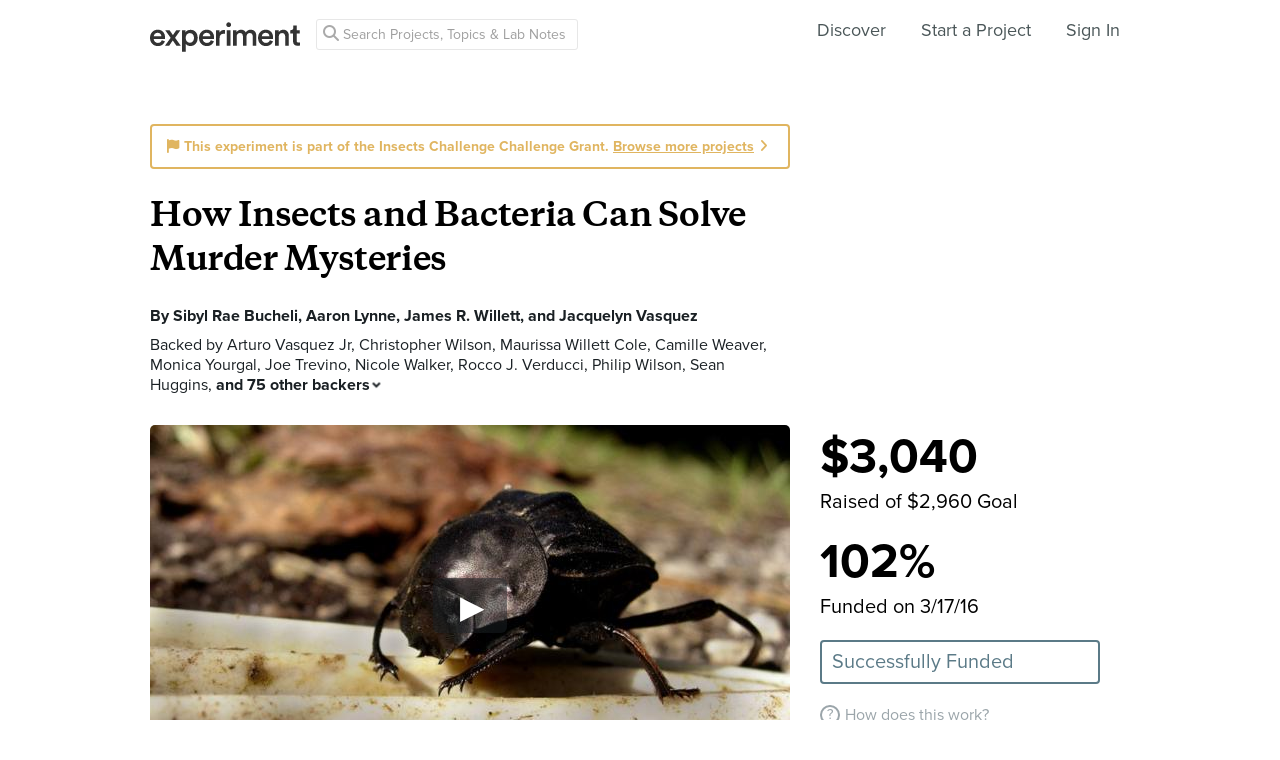

--- FILE ---
content_type: text/html; charset=utf-8
request_url: https://experiment.com/projects/how-insects-and-bacteria-can-solve-murder-mysteries/discussion
body_size: 109957
content:
<!DOCTYPE html><html lang="en-us"><script src="https://d3t9s8cdqyboc5.cloudfront.net/assets/vendor-935aecd312a7221478036bd8a7f843e437af464b9a85e2f8a4d1a22561313aa6.js" type="module"></script><link href="https://use.typekit.net/tku1ivl.css" rel="stylesheet" /><link rel="stylesheet" href="https://d3t9s8cdqyboc5.cloudfront.net/assets/nucleus/print-f246294df2f9b158c0f42e692e1a3d20bd14f8e3d7da1e189ac6d3547e7e30d1.css" media="print" /><link rel="stylesheet" href="https://d3t9s8cdqyboc5.cloudfront.net/assets/nucleus/nucleus-72b61b2ecaaa6bfa5e78e6877d27f1ccb9a8228aacf9931eac5cfaa06d7158ff.css" /><link rel="stylesheet" href="https://d3t9s8cdqyboc5.cloudfront.net/assets/projects-e8547f705756b66ac3ad871f034a822e0dd959dca1f7b1005101b75edac7056f.css" /><head prefix="og: http://ogp.me/ns# fb: http://ogp.me/ns/fb# experiment: http://ogp.me/ns/experiment#"><title>How Insects and Bacteria Can Solve Murder Mysteries | Experiment</title><meta content="We study how communities of insects and bacteria inhabiting human cadavers change through time. This pattern of change, or succession, is orderly and predictable and can be used to estimate the time since death (TSD) at a crime scene. We predict that local aspects of the environment, such as..." name="Experiment | How Insects and Bacteria Can Solve Murder Mysteries" /><meta content="Experiment is an online platform for funding and sharing scientific discoveries. Push the boundaries of knowledge in biology, chemistry, medicine, physics, computer science, paleontology, economics, engineering, neuroscience, and more." name="Description" /><meta content="crowdfunding science research funding crowdsourcing experiment openaccess" name="Keywords" /><meta content="width=device-width, initial-scale=1" name="viewport" /><meta charset="utf-8" /><meta content="IE=edge,chrome=1" http-equiv="X-UA-Compatible" /><meta content="How Insects and Bacteria Can Solve Murder Mysteries" itemprop="name" /><meta content="We study how communities of insects and bacteria inhabiting human cadavers change through time. This pattern of change, or succession, is orderly and predictable and can be used to estimate the time since death (TSD) at a crime scene. We predict that local aspects of the environment, such as..." itemprop="description" /><meta content="experiment.com" name="twitter:domain" /><meta content="@lets_experiment" name="twitter:site" /><meta content="on" name="twitter:widgets:csp" /><meta content="How Insects and Bacteria Can Solve Murder Mysteries" name="twitter:title" /><meta content="We study how communities of insects and bacteria inhabiting human cadavers change through time. This pattern of change, or succession, is orderly and predictable and can be used to estimate the time since death (TSD) at a crime scene. We predict that local aspects of the environment, such as..." name="twitter:description" /><meta content="SibylRaeBucheli" name="twitter:creator" /><meta content="https://dgsqcxi9lxx8v.cloudfront.net/37337/13649_2192_640x360_nucleus.jpg" name="twitter:image" /><meta content="459964864039420" property="fb:app_id" /><meta content="Experiment - Moving Science Forward" property="og:site_name" /><meta content="https://experiment.com/projects/how-insects-and-bacteria-can-solve-murder-mysteries/discussion" property="og:url" /><meta content="How Insects and Bacteria Can Solve Murder Mysteries" property="og:title" /><meta content="We study how communities of insects and bacteria inhabiting human cadavers change through time. This pattern of change, or succession, is orderly and predictable and can be used to estimate the time since death (TSD) at a crime scene. We predict that local aspects of the environment, such as..." property="og:description" /><meta content="https://dgsqcxi9lxx8v.cloudfront.net/37337/13649_2192_640x360_nucleus.jpg" property="og:image" /><meta content="https://dgsqcxi9lxx8v.cloudfront.net/37337/13649_2192_640x360_nucleus.jpg" property="og:image:secure_url" /><meta content="https://dgsqcxi9lxx8v.cloudfront.net/37337/13649_2192_640x360_nucleus.jpg" itemprop="image" /><meta content="640" property="og:image:width" /><meta content="360" property="og:image:height" /><meta content="player" name="twitter:card" /><meta content="https://stream.mux.com/wx3bqH86KmmB4qgZP2Mjsil1w1izQhIl/low.mp4" name="twitter:player" /><meta content="435" name="twitter:player:width" /><meta content="251" name="twitter:player:height" /><meta content="video" property="og:type" /><meta content="https://stream.mux.com/wx3bqH86KmmB4qgZP2Mjsil1w1izQhIl/low.mp4" property="og:video:url" /><meta content="https://stream.mux.com/wx3bqH86KmmB4qgZP2Mjsil1w1izQhIl/low.mp4" property="og:video:secure_url" /><meta content="text/html" property="og:video:type" /><meta content="1280" property="og:video:width" /><meta content="720" property="og:video:height" /><link href="https://d3t9s8cdqyboc5.cloudfront.net/assets/apple-touch-icon-152x152-precomposed-001739db69626ddd8518eb11f4894c292edac7b01cc6a738e1a40c4aba6e37bf.png" rel="apple-touch-icon-precomposed" sizes="152x152" /><link href="https://d3t9s8cdqyboc5.cloudfront.net/assets/apple-touch-icon-144x144-precomposed-81d0b04bd1f173220139c0a21630c277e3cc33d082da977dc6f11368916c9de8.png" rel="apple-touch-icon-precomposed" sizes="144x144" /><link href="https://d3t9s8cdqyboc5.cloudfront.net/assets/apple-touch-icon-120x120-precomposed-2617b3a134f41d2d8cc1ab30eda3d710f13a7be3cfabd389ac86219347634d25.png" rel="apple-touch-icon-precomposed" sizes="120x120" /><link href="https://d3t9s8cdqyboc5.cloudfront.net/assets/apple-touch-icon-114x114-precomposed-3934e83d26d803a86fe73a21c49307115d7070af94c7be222dfaef5017fa1b54.png" rel="apple-touch-icon-precomposed" sizes="114x114" /><link href="https://d3t9s8cdqyboc5.cloudfront.net/assets/apple-touch-icon-76x76-precomposed-6c49b44fcbf5e7c0e57a3ed115915ea76d5708bc19de377c5b560bc19970371b.png" rel="apple-touch-icon-precomposed" sizes="76x76" /><link href="https://d3t9s8cdqyboc5.cloudfront.net/assets/apple-touch-icon-72x72-precomposed-7fcc2052dec3db07d38f3a2c0333b87fb20a111fd0686e46bfb41609246d9c28.png" rel="apple-touch-icon-precomposed" sizes="72x72" /><link href="https://d3t9s8cdqyboc5.cloudfront.net/assets/apple-touch-icon-precomposed-7fcc2052dec3db07d38f3a2c0333b87fb20a111fd0686e46bfb41609246d9c28.png" rel="apple-touch-icon-precomposed" /><meta content="wvpb-itPK9I-cn6fax07pm9qF5v5MQzlX1lkDEO3XXM" name="google-site-verification" /><meta content="p178JJEExTT6Fk4PRv5cysUfeQywoKBKPJrUbJHhfys" name="google-site-verification" /><meta content="0ooK0P0ZB89Z4ncWMpfEinFB-hPT-TYnR-G5KtsBLsQ" name="google-site-verification" /><meta content="622BA244F2F1F883481C5482DCF33865" name="msvalidate.01" /><meta content="pk_live_gP4XWIcTE8EHQC1UsLKUqpXh" name="stripe-pkey" /><script src="//use.typekit.net/bey4pmb.js"></script><script async="" src="https://www.googletagmanager.com/gtag/js?id=G-S0Z312K97X"></script><script>try{Typekit.load();}catch(e){}
var MMetrics=MMetrics||{};MMetrics.start=(new Date).getTime();
// hack for aws
// if (global === undefined) { var global = window; }</script><link href="https://d3t9s8cdqyboc5.cloudfront.net/assets/favicon-3fe71ca679a5b149f21fa96ec14106fe9baa580984babb7b098707e449b6e809.ico" rel="shortcut icon" /><meta name="csrf-param" content="authenticity_token" />
<meta name="csrf-token" content="HavOlw7dA6fuZzrRKhWv74iJU-O6_0zAInkUMzVd-ShY0ySXVDbwZSQt3rE8ZWRHY9vnS8EDdzKw5zs9poAGSw" /><!--[if lt IE 9]
<script src="//html5shiv.googlecode.com/svn/trunk/html5.js"></script>
[endif]--></head><body data-action="discussion" data-controller="projects" data-current-user="null"><span id="redux-root"></span><!--Hey!
You seem to be the kind of person that likes seeing how things are made!
If you're passionate about science and making things, we'd love to talk to you.
Send us some mail at support@experiment.com with the title 'asparajus'.
                           _                      _
                          (_)                    | |
  _____  ___ __   ___ _ __ _ _ __ ___   ___ _ __ | |_
 / _ \ \/ / '_ \ / _ \ '__| | '_ ` _ \ / _ \ '_ \| __|
|  __/>  <| |_) |  __/ |  | | | | | | |  __/ | | | |_
 \___/_/\_\ .__/ \___|_|  |_|_| |_| |_|\___|_| |_|\__|
          | |
          |_|--><!--[if lt IE 8]><p class="chromeframe">You are using an <strong>outdated</strong> browser. Please <a href="http://browsehappy.com/">upgrade your browser</a> or <a href="http://www.google.com/chromeframe/?redirect=true">activate Google Chrome Frame</a> to improve your experience.</p><![endif]--><div id="loading-indicator"></div><nav class="nucleus-nav   " id=""><div class="container"><div class="navbar-header"><button aria-expanded="false" class="navbar-toggle collapsed" data-bs-target="#mobile-menu-collapse" data-bs-toggle="collapse" type="button"><i class="fa fa-bars"></i></button><a class="experiment-logo" href="/"><svg width="150" height="30" viewbox="0 0 883 173" xmlns="http://www.w3.org/2000/svg" id="logo" class="pride__image">
    <title>
        Experiment Logo
    </title>
    <path d="M22.26 81.772c.749-9.727 8.606-20.203 22.261-20.203 14.965 0 22.074 9.54 22.448 20.203H22.26zm47.14 23.757c-2.992 8.98-9.727 15.9-22.821 15.9-13.469 0-24.318-9.914-24.88-23.757h66.595c.187-.374.561-3.367.561-6.921 0-28.808-16.461-47.327-44.52-47.327C21.324 43.424 0 62.504 0 91.312c0 30.866 21.886 48.824 46.579 48.824 21.886 0 36.29-12.908 41.154-28.808L69.4 105.529zm19.144 31.8h24.879c1.684-2.805 18.706-27.685 20.577-30.49l21.138 30.49h25.44l-33.11-46.391 31.989-44.708h-24.693l-19.829 29.182c-1.683-2.62-18.332-26.376-20.015-29.182H89.105l32.549 45.082-33.11 46.018zm121.653 35.543v-45.83c4.677 6.92 14.591 12.533 27.686 12.533 26.189 0 42.837-20.577 42.837-47.889 0-26.937-15.152-47.514-42.089-47.514-14.03 0-24.505 6.547-28.995 14.404V46.23h-20.951v126.642h21.512zm48.824-81.186c0 17.397-10.101 28.621-24.505 28.621-14.217 0-24.506-11.224-24.506-28.62 0-17.024 10.289-28.247 24.506-28.247 14.59 0 24.505 11.223 24.505 28.246zm51.71-9.914c.748-9.727 8.604-20.203 22.26-20.203 14.965 0 22.073 9.54 22.448 20.203H310.73zm47.14 23.757c-2.994 8.98-9.728 15.9-22.822 15.9-13.469 0-24.319-9.914-24.88-23.757h66.595c.187-.374.561-3.367.561-6.921 0-28.808-16.462-47.327-44.521-47.327-23.009 0-44.334 19.08-44.334 47.888 0 30.866 21.886 48.824 46.579 48.824 21.886 0 36.29-12.908 41.154-28.808l-18.333-5.799zm83.438-59.86a31.071 31.071 0 0 0-5.799-.562c-11.972 0-22.074 5.8-26.376 15.714V46.23h-21.138v91.1h21.7V93.93c0-17.023 7.669-26.75 24.505-26.75 2.244 0 4.676.187 7.108.561V45.67zm32.564 91.66v-91.1h-21.512v91.1h21.512zm-24.88-123.087c0 7.857 6.36 14.03 14.03 14.03 7.857 0 14.217-6.173 14.217-14.03 0-7.857-6.36-14.217-14.217-14.217-7.67 0-14.03 6.36-14.03 14.217zm61.359 123.088V83.268c0-11.598 7.295-20.202 18.893-20.202 12.346 0 17.584 8.23 17.584 18.706v55.558h21.325V83.268c0-11.223 7.483-20.202 18.894-20.202 12.159 0 17.584 8.043 17.584 18.706v55.558h20.951V78.218c0-24.132-15.713-34.607-32.175-34.607-11.785 0-22.448 4.115-29.556 16.087-4.864-10.662-15.34-16.087-27.311-16.087-10.289 0-21.7 4.864-26.938 14.217V46.23H488.84v91.1h21.513zm147.853-55.558c.748-9.727 8.605-20.203 22.26-20.203 14.966 0 22.074 9.54 22.448 20.203h-44.708zm47.14 23.757c-2.993 8.98-9.727 15.9-22.822 15.9-13.468 0-24.318-9.914-24.88-23.757h66.595c.187-.374.562-3.367.562-6.921 0-28.808-16.462-47.327-44.522-47.327-23.008 0-44.334 19.08-44.334 47.888 0 30.866 21.887 48.824 46.58 48.824 21.886 0 36.29-12.908 41.153-28.808l-18.332-5.799zm52.825-20.764c0-11.972 6.547-21.512 18.893-21.512 13.656 0 18.706 8.979 18.706 20.202v53.875h21.7V79.714c0-20.016-10.663-36.103-32.923-36.103-10.102 0-20.952 4.302-26.938 14.778v-12.16H736.47v91.1h21.7V84.766zm105.08-66.408h-19.642v13.656c0 8.044-4.302 14.217-14.03 14.217h-4.676v19.267h16.836v45.831c0 17.023 10.475 27.124 27.31 27.124 7.858 0 11.973-1.496 13.282-2.057v-17.959c-.935.187-4.49.749-7.482.749-8.044 0-11.598-3.367-11.598-11.411V65.497h18.893V46.23H863.25V18.357z" fill="#333" fill-rule="evenodd"></path>
</svg>
</a></div><div class="global-search nav float-left"><i class="fa fa-search search-icon"></i><form class="search" role="search" action="/search/results" accept-charset="UTF-8" method="get"><input type="text" name="q" id="searchq1" placeholder="Search Projects, Topics &amp; Lab Notes" class="search" /><input type="submit" name="commit" value="Search" style="display: none;" data-disable-with="Search" /></form></div><ul class="list-inline float-right main-links"><li class="nav-item"><a href="/discover">Discover</a></li><li class="nav-item"><a href="/start">Start a Project</a></li><span class="redux-header"></span><span class="hide-redux-header"><li class="new-session nav-item"><a href="/register">Sign In</a></li></span></ul><div class="mobile-menu-container"><div class="collapse mobile-menu animated fadeIn" id="mobile-menu-collapse"><a class="experiment-logo" href="/"><svg width="883" height="173" viewbox="0 0 883 173" xmlns="http://www.w3.org/2000/svg">
    <title>
        Experiment Logo
    </title>
    <path d="M22.26 81.772c.749-9.727 8.606-20.203 22.261-20.203 14.965 0 22.074 9.54 22.448 20.203H22.26zm47.14 23.757c-2.992 8.98-9.727 15.9-22.821 15.9-13.469 0-24.318-9.914-24.88-23.757h66.595c.187-.374.561-3.367.561-6.921 0-28.808-16.461-47.327-44.52-47.327C21.324 43.424 0 62.504 0 91.312c0 30.866 21.886 48.824 46.579 48.824 21.886 0 36.29-12.908 41.154-28.808L69.4 105.529zm19.144 31.8h24.879c1.684-2.805 18.706-27.685 20.577-30.49l21.138 30.49h25.44l-33.11-46.391 31.989-44.708h-24.693l-19.829 29.182c-1.683-2.62-18.332-26.376-20.015-29.182H89.105l32.549 45.082-33.11 46.018zm121.653 35.543v-45.83c4.677 6.92 14.591 12.533 27.686 12.533 26.189 0 42.837-20.577 42.837-47.889 0-26.937-15.152-47.514-42.089-47.514-14.03 0-24.505 6.547-28.995 14.404V46.23h-20.951v126.642h21.512zm48.824-81.186c0 17.397-10.101 28.621-24.505 28.621-14.217 0-24.506-11.224-24.506-28.62 0-17.024 10.289-28.247 24.506-28.247 14.59 0 24.505 11.223 24.505 28.246zm51.71-9.914c.748-9.727 8.604-20.203 22.26-20.203 14.965 0 22.073 9.54 22.448 20.203H310.73zm47.14 23.757c-2.994 8.98-9.728 15.9-22.822 15.9-13.469 0-24.319-9.914-24.88-23.757h66.595c.187-.374.561-3.367.561-6.921 0-28.808-16.462-47.327-44.521-47.327-23.009 0-44.334 19.08-44.334 47.888 0 30.866 21.886 48.824 46.579 48.824 21.886 0 36.29-12.908 41.154-28.808l-18.333-5.799zm83.438-59.86a31.071 31.071 0 0 0-5.799-.562c-11.972 0-22.074 5.8-26.376 15.714V46.23h-21.138v91.1h21.7V93.93c0-17.023 7.669-26.75 24.505-26.75 2.244 0 4.676.187 7.108.561V45.67zm32.564 91.66v-91.1h-21.512v91.1h21.512zm-24.88-123.087c0 7.857 6.36 14.03 14.03 14.03 7.857 0 14.217-6.173 14.217-14.03 0-7.857-6.36-14.217-14.217-14.217-7.67 0-14.03 6.36-14.03 14.217zm61.359 123.088V83.268c0-11.598 7.295-20.202 18.893-20.202 12.346 0 17.584 8.23 17.584 18.706v55.558h21.325V83.268c0-11.223 7.483-20.202 18.894-20.202 12.159 0 17.584 8.043 17.584 18.706v55.558h20.951V78.218c0-24.132-15.713-34.607-32.175-34.607-11.785 0-22.448 4.115-29.556 16.087-4.864-10.662-15.34-16.087-27.311-16.087-10.289 0-21.7 4.864-26.938 14.217V46.23H488.84v91.1h21.513zm147.853-55.558c.748-9.727 8.605-20.203 22.26-20.203 14.966 0 22.074 9.54 22.448 20.203h-44.708zm47.14 23.757c-2.993 8.98-9.727 15.9-22.822 15.9-13.468 0-24.318-9.914-24.88-23.757h66.595c.187-.374.562-3.367.562-6.921 0-28.808-16.462-47.327-44.522-47.327-23.008 0-44.334 19.08-44.334 47.888 0 30.866 21.887 48.824 46.58 48.824 21.886 0 36.29-12.908 41.153-28.808l-18.332-5.799zm52.825-20.764c0-11.972 6.547-21.512 18.893-21.512 13.656 0 18.706 8.979 18.706 20.202v53.875h21.7V79.714c0-20.016-10.663-36.103-32.923-36.103-10.102 0-20.952 4.302-26.938 14.778v-12.16H736.47v91.1h21.7V84.766zm105.08-66.408h-19.642v13.656c0 8.044-4.302 14.217-14.03 14.217h-4.676v19.267h16.836v45.831c0 17.023 10.475 27.124 27.31 27.124 7.858 0 11.973-1.496 13.282-2.057v-17.959c-.935.187-4.49.749-7.482.749-8.044 0-11.598-3.367-11.598-11.411V65.497h18.893V46.23H863.25V18.357z" fill="#333" fill-rule="evenodd"></path>
</svg>
</a><div class="mobile_search"><form class="form inline" action="/search/results" accept-charset="UTF-8" method="get"><input type="text" name="q" id="q" placeholder="Search projects &amp; lab notes" /><button name="button" type="submit" class="btn btn-primary">Search</button></form></div><ul class="main-links"><li class="nav-item"><a href="/discover">Discover</a></li><li class="nav-item"><a href="/about">About</a></li><li class="nav-item"><a href="/how-it-works">How It Works</a></li><li class="new-session nav-item"><a href="/login">Sign In</a></li><li class="new-session nav-item"><a href="/register">Register</a></li></ul><a aria-expanded="true" class="mobile-menu-exit" data-bs-target="#mobile-menu-collapse" data-bs-toggle="collapse"><span>&#10005;</span></a></div></div></div><img class="hidden-modal-banner" datasrc="https://d3t9s8cdqyboc5.cloudfront.net/assets/nucleus/space-a2b9be8c0615e15e9122e2dfbdb4065bcb9fb0df4b2482d78586ef379036e977.png" /></nav><div class="project-page"><header class="masthead"><div class="mobile-funding-bar"><div class="percent-funded" style="width:100%;"></div><div class="stretch-goal-funded" style="width:0%;"></div></div><div class="container"><div class="grants-banner" style="color:#E0B560; border-color: #E0B560"><i class="fa fa-flag"></i><span>This experiment is part of the Insects Challenge Challenge Grant. </span><a href="/grants/insects" target="_blank">Browse more projects</a><i class="fa fa-icon fa-angle-right mls"></i></div><h1 class="title">How Insects and Bacteria Can Solve Murder Mysteries</h1><div class="researchers">By <a data-user="sbucheli" target="_blank" href="https://experiment.com/users/sbucheli">Sibyl Rae Bucheli</a>, <a data-user="alynne" target="_blank" href="https://experiment.com/users/alynne">Aaron Lynne</a>, <a data-user="jrwillett" target="_blank" href="https://experiment.com/users/jrwillett">James R. Willett</a>, and <a data-user="jvasquez" target="_blank" href="https://experiment.com/users/jvasquez">Jacquelyn Vasquez</a></div><div class="backers js-backers main-column text-antialiased">Backed by <a data-user="avasquezjr" target="_blank" href="https://experiment.com/users/avasquezjr">Arturo Vasquez Jr</a>, <a data-user="ChristopherWilson" target="_blank" href="https://experiment.com/users/ChristopherWilson">Christopher Wilson</a>, <a data-user="mcole" target="_blank" href="https://experiment.com/users/mcole">Maurissa Willett Cole</a>, <a data-user="cweaver1" target="_blank" href="https://experiment.com/users/cweaver1">Camille Weaver</a>, <a data-user="myourgal" target="_blank" href="https://experiment.com/users/myourgal">Monica Yourgal</a>, <a data-user="jtrevino" target="_blank" href="https://experiment.com/users/jtrevino">Joe Trevino</a>, <a data-user="nwalker1" target="_blank" href="https://experiment.com/users/nwalker1">Nicole Walker</a>, <a data-user="rjverducci" target="_blank" href="https://experiment.com/users/rjverducci">Rocco J. Verducci</a>, <a data-user="pwilson1" target="_blank" href="https://experiment.com/users/pwilson1">Philip Wilson</a>, <a data-user="shuggins" target="_blank" href="https://experiment.com/users/shuggins">Sean Huggins</a>, <span class='js-additional-count additional-count'>and 75 other backers<i class='expand-indicator nu-icon nu-caret-down'></i></span><span class='js-additional-backers hidden fx-animated fx-fadeInUp'><a data-user="ClintWeaver" target="_blank" href="https://experiment.com/users/ClintWeaver">Clint Weaver</a>, <a data-user="RonWillett" target="_blank" href="https://experiment.com/users/RonWillett">Ron Willett</a>, <a data-user="AllyKeathley" target="_blank" href="https://experiment.com/users/AllyKeathley">Ally Keathley</a>, <a data-user="DebraJohnsonKerr" target="_blank" href="https://experiment.com/users/DebraJohnsonKerr">Debra Johnson Kerr</a>, <a data-user="swjones" target="_blank" href="https://experiment.com/users/swjones">Samuel W. Jones</a>, <a data-user="toconnor" target="_blank" href="https://experiment.com/users/toconnor">Thomas OConnor</a>, <a data-user="djames1" target="_blank" href="https://experiment.com/users/djames1">Don James</a>, <a data-user="CarlyTribble" target="_blank" href="https://experiment.com/users/CarlyTribble">Carly Tribble</a>, <a data-user="hdeel" target="_blank" href="https://experiment.com/users/hdeel">Heather Deel</a>, <a data-user="MichelleMartinez" target="_blank" href="https://experiment.com/users/MichelleMartinez">Michelle Martinez</a>, <a data-user="SummerChandler" target="_blank" href="https://experiment.com/users/SummerChandler">Summer Chandler</a>, <a data-user="rjbobnuellejr" target="_blank" href="https://experiment.com/users/rjbobnuellejr">Robert J. &quot;Bob&quot; Nuelle, Jr.</a>, <a data-user="TiffanyGatlin" target="_blank" href="https://experiment.com/users/TiffanyGatlin">Tiffany Gatlin</a>, <a data-user="LanceMartin" target="_blank" href="https://experiment.com/users/LanceMartin">Lance Martin</a>, <a data-user="rhono11" target="_blank" href="https://experiment.com/users/rhono11">Richard Honour</a>, <a data-user="AngelaRippley" target="_blank" href="https://experiment.com/users/AngelaRippley">Angela Rippley</a>, <a data-user="AaronLynne" target="_blank" href="https://experiment.com/users/AaronLynne">Aaron Lynne</a>, <a data-user="CarolyndelaCerda" target="_blank" href="https://experiment.com/users/CarolyndelaCerda">Carolyn De La Cerda</a>, <a data-user="LindenReid" target="_blank" href="https://experiment.com/users/LindenReid">Linden Reid</a>, <a data-user="SunnyYung" target="_blank" href="https://experiment.com/users/SunnyYung">Sunny Yung</a>, <a data-user="StephanieKimberly" target="_blank" href="https://experiment.com/users/StephanieKimberly">Stephanie Kimberly</a>, <a data-user="bkimberly" target="_blank" href="https://experiment.com/users/bkimberly">Bonnie Kimberly</a>, <a data-user="tgerrish" target="_blank" href="https://experiment.com/users/tgerrish">Thomas Gerrish</a>, <a data-user="gdenby" target="_blank" href="https://experiment.com/users/gdenby">Greg Denby</a>, <a data-user="jvasquez" target="_blank" href="https://experiment.com/users/jvasquez">Jacquelyn Vasquez</a>, <a data-user="mdedmon" target="_blank" href="https://experiment.com/users/mdedmon">Max Dedmon</a>, <a data-user="bweaver" target="_blank" href="https://experiment.com/users/bweaver">Bruce Weaver</a>, <a data-user="rwillett" target="_blank" href="https://experiment.com/users/rwillett">Rosemary Willett</a>, <a data-user="cdedmon" target="_blank" href="https://experiment.com/users/cdedmon">Craig Dedmon</a>, <a data-user="mwillettdedmon" target="_blank" href="https://experiment.com/users/mwillettdedmon">Mary Willett-Dedmon</a>, <a data-user="MichelleWallace" target="_blank" href="https://experiment.com/users/MichelleWallace">Michelle Wallace</a>, <a data-user="CatherineLogue" target="_blank" href="https://experiment.com/users/CatherineLogue">Catherine Logue</a>, <a data-user="lknolan" target="_blank" href="https://experiment.com/users/lknolan">Lisa K. Nolan</a>, <a data-user="atownley" target="_blank" href="https://experiment.com/users/atownley">Amy Townley</a>, <a data-user="tclaypool" target="_blank" href="https://experiment.com/users/tclaypool">Teresa Claypool</a>, <a data-user="JeremyCrow" target="_blank" href="https://experiment.com/users/JeremyCrow">Jeremy Crow</a>, <a data-user="AllyHathaway" target="_blank" href="https://experiment.com/users/AllyHathaway">Ally Hathaway</a>, <a data-user="bwalker2" target="_blank" href="https://experiment.com/users/bwalker2">Bethany Walker</a>, <a data-user="mbreuer" target="_blank" href="https://experiment.com/users/mbreuer">Matt Breuer</a>, <a data-user="alynne" target="_blank" href="https://experiment.com/users/alynne">Aaron Lynne</a>, <a data-user="mdaniels" target="_blank" href="https://experiment.com/users/mdaniels">Mary Daniels</a>, <a data-user="SheilaHarrington" target="_blank" href="https://experiment.com/users/SheilaHarrington">Sheila Harrington</a>, <a data-user="AmyPuterbaugh" target="_blank" href="https://experiment.com/users/AmyPuterbaugh">Amy Puterbaugh</a>, <a data-user="KelsieSimonsBryand" target="_blank" href="https://experiment.com/users/KelsieSimonsBryand">Kelsie Simons Bryand</a>, <a data-user="HannahJohnson" target="_blank" href="https://experiment.com/users/HannahJohnson">Hannah Johnson</a>, <a data-user="jrwillett" target="_blank" href="https://experiment.com/users/jrwillett">James R. Willett</a>, <a data-user="sbasiliere" target="_blank" href="https://experiment.com/users/sbasiliere">Stephanie Basiliere</a>, <a data-user="alynne1" target="_blank" href="https://experiment.com/users/alynne1">Audrey Lynne</a>, <a data-user="dburns" target="_blank" href="https://experiment.com/users/dburns">Dawn Burns</a>, <a data-user="TonyaParnell" target="_blank" href="https://experiment.com/users/TonyaParnell">Tonya Parnell</a>, <a data-user="KaylaKennedyNimmo" target="_blank" href="https://experiment.com/users/KaylaKennedyNimmo">Kayla Kennedy Nimmo</a>, <a data-user="LeanneDinverno" target="_blank" href="https://experiment.com/users/LeanneDinverno">Leanne Dinverno</a>, <a data-user="rlewis" target="_blank" href="https://experiment.com/users/rlewis">Rick_Michelle Lewis</a>, <a data-user="cindy" target="_blank" href="https://experiment.com/users/cindy">Cindy Wu</a>, <a data-user="christina" target="_blank" href="https://experiment.com/users/christina">Christina Tran</a>, <a data-user="pureumkim1447" target="_blank" href="https://experiment.com/users/pureumkim1447">Pureum Kim</a>, <a data-user="SaraiMesa" target="_blank" href="https://experiment.com/users/SaraiMesa">Sarai Mesa</a>, <a data-user="CullenLyles" target="_blank" href="https://experiment.com/users/CullenLyles">Cullen Lyles</a>, <a data-user="grandle" target="_blank" href="https://experiment.com/users/grandle">Gloria Randle</a>, <a data-user="GeorgeanneLlanes" target="_blank" href="https://experiment.com/users/GeorgeanneLlanes">Georgeanne Llanes</a>, <a data-user="vsinghbal" target="_blank" href="https://experiment.com/users/vsinghbal">Varinder Singh Bal</a>, <a data-user="msisson" target="_blank" href="https://experiment.com/users/msisson">Melissa Sisson</a>, <a data-user="HunterBarnes" target="_blank" href="https://experiment.com/users/HunterBarnes">Hunter Barnes</a>, <a data-user="RaymondMintConditionBerry" target="_blank" href="https://experiment.com/users/RaymondMintConditionBerry">Raymond MintCondition Berry</a>, <a data-user="kdavis2" target="_blank" href="https://experiment.com/users/kdavis2">Kallie Davis</a>, <a data-user="rchan1" target="_blank" href="https://experiment.com/users/rchan1">Roberta Chan</a>, <a data-user="EricDWalters" target="_blank" href="https://experiment.com/users/EricDWalters">Eric D. Walters</a>, <a data-user="SonaliAggarwal" target="_blank" href="https://experiment.com/users/SonaliAggarwal">Sonali Aggarwal</a>, <a data-user="DaltonAnthonyPlummer" target="_blank" href="https://experiment.com/users/DaltonAnthonyPlummer">Dalton Anthony Plummer</a>, <a data-user="AnnaBliceBaum" target="_blank" href="https://experiment.com/users/AnnaBliceBaum">Anna Blice-Baum</a>, <a data-user="MandyBatesDunbar" target="_blank" href="https://experiment.com/users/MandyBatesDunbar">Mandy Bates Dunbar</a>, <a data-user="kakakimmers" target="_blank" href="https://experiment.com/users/kakakimmers">Catherine Walker</a>, <a data-user="rshackelford" target="_blank" href="https://experiment.com/users/rshackelford">Rusty Shackleford</a>, <a data-user="astephens" target="_blank" href="https://experiment.com/users/astephens">Alison Stephens</a>, and <a data-user="avasquez" target="_blank" href="https://experiment.com/users/avasquez">Addie Vasquez</a></span>
          <div class='js-hide-additional-backers hide-additional-backers hidden'>
            Hide
            <i class='expand-indicator nu-icon nu-caret-up'></i>
          </div>
        </div><div class="hero"><div class="hero-image js-video" data-mux-id="wx3bqH86KmmB4qgZP2Mjsil1w1izQhIl" data-mux-title="How Insects and Bacteria Can Solve Murder Mysteries" style="background-color: #73644A; background-image: url(&#39;https://d3t9s8cdqyboc5.cloudfront.net/images?path=37337/zPsN5sO5R3CsriY1IYFP_GibbsomHead.jpg&amp;width=640&amp;height=360&#39;)"></div><div class="tags"><a class="tag " href="/institutions/sam-houston-state-university">Sam Houston State University</a><div class="tag location">Huntsville,  Texas</div><a class="tag category biology" href="/discover/biology">Biology</a><a class="tag category ecology" href="/discover/ecology">Ecology</a><div class="tag doi">DOI: 10.18258/6531</div><a class="tag grant" href="/grants/insects">Grant: Insects Challenge</a></div></div><div class="funding-box"><div class="donation-box js-donation-box fx-animated fx-donationFadeIn hidden"></div><div class="js-funding-contents"><div class="js-things-to-hide"><div class="redux-hack-backer-badge"></div><div class="funding-raised"><span class="focus-stat">$3,040</span><div class="description text-antialiased">Raised of $2,960 Goal</div><span class="focus-stat">102%</span><div class="description text-antialiased">Funded on 3/17/16</div><div class="state-indicator state-">Successfully Funded</div></div><ul class="mobile-stats list-inline text-center"><li class="stat text-left"><span>$3,040</span><div class="text-muted text-small text-antialiased">pledged</div></li><li class="stat text-left"><span>102%</span><div class="text-muted text-small text-antialiased">funded</div></li><li class="stat text-left"><span>Funded</span><div class="text-muted text-small text-antialiased">on 3/17/16</div></li></ul></div><div class="matching-text"></div><div class="how-it-works js-how-it-works"><div class="how-it-works-link" id="js-placeholder"><span class="question-mark-icon">?</span>How does this work?</div><div class="react-component" data-react-class="HowItWorksModal" data-react-props="{&quot;citation&quot;:&quot;\u003ca href=\&quot;/projects/how-insects-and-bacteria-can-solve-murder-mysteries\&quot;\u003eHow Insects and Bacteria Can Solve Murder Mysteries\u003c/a\u003e Rae Bucheli, Sibyl, Aaron Lynne, James R. Willett, and Jacquelyn Vasquez.. Sam Houston State University,  1 Feb 2016. Experiment. doi: 10.18258/6531&quot;}"><div class="preload-spinner"><span></span></div></div></div></div></div></div></header><nav class="project-nav"><div class="container"><ul class="list-inline"><li class="social-btn"><a class="twitter-share" href="https://twitter.com/share?url=https://experiment.com/projects/how-insects-and-bacteria-can-solve-murder-mysteries&amp;text=%27How+Insects+and+Bacteria+Can+Solve+Murder+Mysteries%27+on+%40lets_experiment&amp;related=@lets_experiment" target="_blank"><i class="fa fa-brands fa-twitter"></i></a></li><li class="social-btn"><a class="facebook-share" href="https://www.facebook.com/dialog/share?app_id=459964864039420&amp;href=https://experiment.com/projects/how-insects-and-bacteria-can-solve-murder-mysteries&amp;name=How+Insects+and+Bacteria+Can+Solve+Murder+Mysteries&amp;description=+We+study+how+communities+of+insects+and+bacteria+inhabiting+human+cadavers+change+through+time.+This+pattern+of+change%2C+or+succession%2C+is+orderly+and+predictable+and+can+be+used+to+estimate+the+time+since+death+%28TSD%29+at+a+crime+scene.+We+predict+that+local+aspects+of+the+environment%2C+such+as+rainfall+or+enclosure%2C+can+influence+interactions+between+insects+and+bacteria.+By+understanding+these+aspects%2C+we+can+better+predict+how+insects+and+bacteria+will+be+affected+and+better+estimate+the+TSD.+&amp;source=https://vimeo.com/moogaloop.swf?clip_id=155877997&amp;amp;autoplay=1&amp;quote=Check+out+this+project+on+Experiment&amp;caption=Experiment.com+-+Crowdfunding+for+Science+Research" target="_blank"><i class="fa fa-brands fa-facebook-f"></i></a></li><li class="social-btn"><div class="hide-follow-button"><div class="follow"><button class="btn">Follow</button></div></div><div class="react-component" data-react-class="FollowButton" data-react-props="{&quot;object_id&quot;:6531,&quot;object_type&quot;:&quot;project&quot;,&quot;following&quot;:null,&quot;buttonClass&quot;:&quot;btn&quot;}"><div class="preload-spinner"><span></span></div></div></li><li><a href="/projects/how-insects-and-bacteria-can-solve-murder-mysteries">Overview</a></li><li><a href="/projects/how-insects-and-bacteria-can-solve-murder-mysteries/methods">Methods</a></li><li><a href="/projects/how-insects-and-bacteria-can-solve-murder-mysteries/labnotes">Lab Notes (11)</a></li><li><a class="is-selected" href="/projects/how-insects-and-bacteria-can-solve-murder-mysteries/discussion">Discussion (32)</a></li></ul></div></nav><div class="project-page-content"><section id="discussion"><div class="container"><h2 class="heading">Discussion</h2><div class="react-component" data-react-class="Discussion" data-react-props="{&quot;initialLikes&quot;:[{&quot;id&quot;:41286,&quot;user_id&quot;:1162348,&quot;shadowbanned&quot;:true,&quot;likes_count&quot;:0,&quot;type&quot;:null,&quot;data_key&quot;:null,&quot;highlighted_text&quot;:null,&quot;comment&quot;:&quot;I got what you mean , thanks for posting ...&quot;,&quot;user_show_page&quot;:&quot;/users/karlolson&quot;,&quot;user_avatar&quot;:&quot;https://dgsqcxi9lxx8v.cloudfront.net/1162348/137521_95421_150x150_circle.jpg&quot;,&quot;user_name&quot;:&quot;KarlOlson&quot;,&quot;time_stamp&quot;:&quot;2022-04-03T21:09:42.176-07:00&quot;,&quot;time_in_words&quot;:&quot;over 3 years&quot;,&quot;published_at&quot;:&quot;Apr 03, 2022&quot;,&quot;active_depth&quot;:0,&quot;depth_limited&quot;:false,&quot;children&quot;:null,&quot;user_tag&quot;:null,&quot;likeable_type&quot;:&quot;Comment&quot;,&quot;likeable_id&quot;:41286},{&quot;id&quot;:41269,&quot;user_id&quot;:1161984,&quot;shadowbanned&quot;:true,&quot;likes_count&quot;:0,&quot;type&quot;:null,&quot;data_key&quot;:null,&quot;highlighted_text&quot;:null,&quot;comment&quot;:&quot;I am glad to read this amazing post!!&quot;,&quot;user_show_page&quot;:&quot;/users/julianmiller&quot;,&quot;user_avatar&quot;:&quot;https://dgsqcxi9lxx8v.cloudfront.net/1161984/137266_95201_150x150_circle.jpg&quot;,&quot;user_name&quot;:&quot;JulianMiller&quot;,&quot;time_stamp&quot;:&quot;2022-04-01T01:21:10.606-07:00&quot;,&quot;time_in_words&quot;:&quot;over 3 years&quot;,&quot;published_at&quot;:&quot;Apr 01, 2022&quot;,&quot;active_depth&quot;:0,&quot;depth_limited&quot;:false,&quot;children&quot;:null,&quot;user_tag&quot;:null,&quot;likeable_type&quot;:&quot;Comment&quot;,&quot;likeable_id&quot;:41269},{&quot;id&quot;:40906,&quot;user_id&quot;:1157871,&quot;shadowbanned&quot;:true,&quot;likes_count&quot;:0,&quot;type&quot;:null,&quot;data_key&quot;:null,&quot;highlighted_text&quot;:null,&quot;comment&quot;:&quot;good to see such type of valuable post .\n\n&quot;,&quot;user_show_page&quot;:&quot;/users/kellylabbe&quot;,&quot;user_avatar&quot;:&quot;https://dgsqcxi9lxx8v.cloudfront.net/1157871/134184_92444_150x150_circle.jpg&quot;,&quot;user_name&quot;:&quot;SarahTorres&quot;,&quot;time_stamp&quot;:&quot;2022-03-09T19:31:10.724-08:00&quot;,&quot;time_in_words&quot;:&quot;over 3 years&quot;,&quot;published_at&quot;:&quot;Mar 09, 2022&quot;,&quot;active_depth&quot;:0,&quot;depth_limited&quot;:false,&quot;children&quot;:null,&quot;user_tag&quot;:null,&quot;likeable_type&quot;:&quot;Comment&quot;,&quot;likeable_id&quot;:40906},{&quot;id&quot;:40882,&quot;user_id&quot;:1157680,&quot;shadowbanned&quot;:true,&quot;likes_count&quot;:0,&quot;type&quot;:null,&quot;data_key&quot;:null,&quot;highlighted_text&quot;:null,&quot;comment&quot;:&quot;I will bookmark your blog to my favourites.\n&quot;,&quot;user_show_page&quot;:&quot;/users/lucialuci&quot;,&quot;user_avatar&quot;:&quot;https://dgsqcxi9lxx8v.cloudfront.net/1157680/134044_92319_150x150_circle.jpg&quot;,&quot;user_name&quot;:&quot;LuciaLuci&quot;,&quot;time_stamp&quot;:&quot;2022-03-08T20:18:24.595-08:00&quot;,&quot;time_in_words&quot;:&quot;over 3 years&quot;,&quot;published_at&quot;:&quot;Mar 08, 2022&quot;,&quot;active_depth&quot;:0,&quot;depth_limited&quot;:false,&quot;children&quot;:null,&quot;user_tag&quot;:null,&quot;likeable_type&quot;:&quot;Comment&quot;,&quot;likeable_id&quot;:40882},{&quot;id&quot;:40730,&quot;user_id&quot;:1155753,&quot;shadowbanned&quot;:true,&quot;likes_count&quot;:0,&quot;type&quot;:null,&quot;data_key&quot;:null,&quot;highlighted_text&quot;:null,&quot;comment&quot;:&quot;It is new information for me!! But Such an interesting \n&quot;,&quot;user_show_page&quot;:&quot;/users/abigailflores&quot;,&quot;user_avatar&quot;:&quot;https://dgsqcxi9lxx8v.cloudfront.net/1155753/132723_91160_150x150_circle.jpg&quot;,&quot;user_name&quot;:&quot;AbigailFlores&quot;,&quot;time_stamp&quot;:&quot;2022-02-26T00:14:19.588-08:00&quot;,&quot;time_in_words&quot;:&quot;over 3 years&quot;,&quot;published_at&quot;:&quot;Feb 26, 2022&quot;,&quot;active_depth&quot;:0,&quot;depth_limited&quot;:false,&quot;children&quot;:null,&quot;user_tag&quot;:null,&quot;likeable_type&quot;:&quot;Comment&quot;,&quot;likeable_id&quot;:40730},{&quot;id&quot;:40705,&quot;user_id&quot;:1155615,&quot;shadowbanned&quot;:true,&quot;likes_count&quot;:0,&quot;type&quot;:null,&quot;data_key&quot;:null,&quot;highlighted_text&quot;:null,&quot;comment&quot;:&quot;This is a great sounding project, I&#39;d love to hear more about it!\n&quot;,&quot;user_show_page&quot;:&quot;/users/sydneylevy&quot;,&quot;user_avatar&quot;:&quot;https://dgsqcxi9lxx8v.cloudfront.net/1155615/132611_91068_150x150_circle.jpg&quot;,&quot;user_name&quot;:&quot;SarahTorres&quot;,&quot;time_stamp&quot;:&quot;2022-02-25T01:17:38.574-08:00&quot;,&quot;time_in_words&quot;:&quot;over 3 years&quot;,&quot;published_at&quot;:&quot;Feb 25, 2022&quot;,&quot;active_depth&quot;:0,&quot;depth_limited&quot;:false,&quot;children&quot;:null,&quot;user_tag&quot;:null,&quot;likeable_type&quot;:&quot;Comment&quot;,&quot;likeable_id&quot;:40705},{&quot;id&quot;:15168,&quot;user_id&quot;:37337,&quot;shadowbanned&quot;:false,&quot;likes_count&quot;:0,&quot;type&quot;:null,&quot;data_key&quot;:null,&quot;highlighted_text&quot;:null,&quot;comment&quot;:&quot;Thank you, Rusty, for your support!&quot;,&quot;user_show_page&quot;:&quot;/users/sbucheli&quot;,&quot;user_avatar&quot;:&quot;https://dgsqcxi9lxx8v.cloudfront.net/37337/29156_14682_150x150_circle.jpeg&quot;,&quot;user_name&quot;:&quot;Sibyl Rae Bucheli&quot;,&quot;time_stamp&quot;:&quot;2016-02-22T06:00:48.311-08:00&quot;,&quot;time_in_words&quot;:&quot;over 9 years&quot;,&quot;published_at&quot;:&quot;Feb 22, 2016&quot;,&quot;active_depth&quot;:1,&quot;depth_limited&quot;:false,&quot;children&quot;:null,&quot;user_tag&quot;:&quot;Researcher&quot;,&quot;likeable_type&quot;:&quot;Comment&quot;,&quot;likeable_id&quot;:15168},{&quot;id&quot;:15099,&quot;user_id&quot;:39535,&quot;shadowbanned&quot;:false,&quot;likes_count&quot;:0,&quot;type&quot;:null,&quot;data_key&quot;:null,&quot;highlighted_text&quot;:null,&quot;comment&quot;:&quot;I didn&#39;t do this for the random item (I just saw the facebook post). I am in the forensic science program at Sam and I feel like I should support this research. I also enjoyed my two undergraduate courses with Dr. Lynne. However, I totally wouldn&#39;t mind a random item&quot;,&quot;user_show_page&quot;:&quot;/users/sbasiliere&quot;,&quot;user_avatar&quot;:&quot;//d3t9s8cdqyboc5.cloudfront.net/assets/face-2-medium-c183b15fe785e9ca53a21a814ca6ae2e3d7573765f6d03a8b1fa9b5a7143dc43.png&quot;,&quot;user_name&quot;:&quot;Stephanie Basiliere&quot;,&quot;time_stamp&quot;:&quot;2016-02-18T08:22:08.767-08:00&quot;,&quot;time_in_words&quot;:&quot;over 9 years&quot;,&quot;published_at&quot;:&quot;Feb 18, 2016&quot;,&quot;active_depth&quot;:0,&quot;depth_limited&quot;:false,&quot;children&quot;:null,&quot;user_tag&quot;:&quot;Backer&quot;,&quot;likeable_type&quot;:&quot;Comment&quot;,&quot;likeable_id&quot;:15099},{&quot;id&quot;:15100,&quot;user_id&quot;:37337,&quot;shadowbanned&quot;:false,&quot;likes_count&quot;:0,&quot;type&quot;:null,&quot;data_key&quot;:null,&quot;highlighted_text&quot;:null,&quot;comment&quot;:&quot;:) We appreciate your donation greatly. Dr Lynne is a scientist of his word, so count on your item! Thank you!&quot;,&quot;user_show_page&quot;:&quot;/users/sbucheli&quot;,&quot;user_avatar&quot;:&quot;https://dgsqcxi9lxx8v.cloudfront.net/37337/29156_14682_150x150_circle.jpeg&quot;,&quot;user_name&quot;:&quot;Sibyl Rae Bucheli&quot;,&quot;time_stamp&quot;:&quot;2016-02-18T08:28:59.598-08:00&quot;,&quot;time_in_words&quot;:&quot;over 9 years&quot;,&quot;published_at&quot;:&quot;Feb 18, 2016&quot;,&quot;active_depth&quot;:0,&quot;depth_limited&quot;:false,&quot;children&quot;:null,&quot;user_tag&quot;:&quot;Researcher&quot;,&quot;likeable_type&quot;:&quot;Comment&quot;,&quot;likeable_id&quot;:15100},{&quot;id&quot;:15116,&quot;user_id&quot;:21055,&quot;shadowbanned&quot;:false,&quot;likes_count&quot;:0,&quot;type&quot;:null,&quot;data_key&quot;:null,&quot;highlighted_text&quot;:null,&quot;comment&quot;:&quot;This project is extra creepy cool! How do you do the actual sampling of insect/bacteria populations? Do you set up any time lapse cameras?&quot;,&quot;user_show_page&quot;:&quot;/users/christina&quot;,&quot;user_avatar&quot;:&quot;https://dgsqcxi9lxx8v.cloudfront.net/21055/35439_18793_150x150_circle.jpeg&quot;,&quot;user_name&quot;:&quot;Christina Tran&quot;,&quot;time_stamp&quot;:&quot;2016-02-18T15:13:05.999-08:00&quot;,&quot;time_in_words&quot;:&quot;over 9 years&quot;,&quot;published_at&quot;:&quot;Feb 18, 2016&quot;,&quot;active_depth&quot;:0,&quot;depth_limited&quot;:false,&quot;children&quot;:null,&quot;user_tag&quot;:&quot;Backer&quot;,&quot;likeable_type&quot;:&quot;Comment&quot;,&quot;likeable_id&quot;:15116},{&quot;id&quot;:15118,&quot;user_id&quot;:37337,&quot;shadowbanned&quot;:false,&quot;likes_count&quot;:0,&quot;type&quot;:null,&quot;data_key&quot;:null,&quot;highlighted_text&quot;:null,&quot;comment&quot;:&quot;Hi Christina! Thank you so much for your interest :) We collect insects with nets and we swab seven boy sites. We collect every day for month, every other day for a month, then every other week for 6 months, and then once a month for a year. We identify insects by direction and we identify bacteria through DNA data.&quot;,&quot;user_show_page&quot;:&quot;/users/sbucheli&quot;,&quot;user_avatar&quot;:&quot;https://dgsqcxi9lxx8v.cloudfront.net/37337/29156_14682_150x150_circle.jpeg&quot;,&quot;user_name&quot;:&quot;Sibyl Rae Bucheli&quot;,&quot;time_stamp&quot;:&quot;2016-02-18T16:43:40.152-08:00&quot;,&quot;time_in_words&quot;:&quot;over 9 years&quot;,&quot;published_at&quot;:&quot;Feb 18, 2016&quot;,&quot;active_depth&quot;:0,&quot;depth_limited&quot;:false,&quot;children&quot;:null,&quot;user_tag&quot;:&quot;Researcher&quot;,&quot;likeable_type&quot;:&quot;Comment&quot;,&quot;likeable_id&quot;:15118},{&quot;id&quot;:15119,&quot;user_id&quot;:21055,&quot;shadowbanned&quot;:false,&quot;likes_count&quot;:0,&quot;type&quot;:null,&quot;data_key&quot;:null,&quot;highlighted_text&quot;:null,&quot;comment&quot;:&quot;Awesome, thanks! That sounds like a lot of work! :)&quot;,&quot;user_show_page&quot;:&quot;/users/christina&quot;,&quot;user_avatar&quot;:&quot;https://dgsqcxi9lxx8v.cloudfront.net/21055/35439_18793_150x150_circle.jpeg&quot;,&quot;user_name&quot;:&quot;Christina Tran&quot;,&quot;time_stamp&quot;:&quot;2016-02-18T16:48:23.673-08:00&quot;,&quot;time_in_words&quot;:&quot;over 9 years&quot;,&quot;published_at&quot;:&quot;Feb 18, 2016&quot;,&quot;active_depth&quot;:1,&quot;depth_limited&quot;:false,&quot;children&quot;:null,&quot;user_tag&quot;:&quot;Backer&quot;,&quot;likeable_type&quot;:&quot;Comment&quot;,&quot;likeable_id&quot;:15119},{&quot;id&quot;:15120,&quot;user_id&quot;:37337,&quot;shadowbanned&quot;:false,&quot;likes_count&quot;:0,&quot;type&quot;:null,&quot;data_key&quot;:null,&quot;highlighted_text&quot;:null,&quot;comment&quot;:&quot;That&#39;s what all the student training is about :) thanks again.&quot;,&quot;user_show_page&quot;:&quot;/users/sbucheli&quot;,&quot;user_avatar&quot;:&quot;https://dgsqcxi9lxx8v.cloudfront.net/37337/29156_14682_150x150_circle.jpeg&quot;,&quot;user_name&quot;:&quot;Sibyl Rae Bucheli&quot;,&quot;time_stamp&quot;:&quot;2016-02-18T16:52:53.592-08:00&quot;,&quot;time_in_words&quot;:&quot;over 9 years&quot;,&quot;published_at&quot;:&quot;Feb 18, 2016&quot;,&quot;active_depth&quot;:0,&quot;depth_limited&quot;:false,&quot;children&quot;:null,&quot;user_tag&quot;:&quot;Researcher&quot;,&quot;likeable_type&quot;:&quot;Comment&quot;,&quot;likeable_id&quot;:15120},{&quot;id&quot;:15122,&quot;user_id&quot;:39605,&quot;shadowbanned&quot;:false,&quot;likes_count&quot;:0,&quot;type&quot;:null,&quot;data_key&quot;:null,&quot;highlighted_text&quot;:null,&quot;comment&quot;:&quot;I can&#39;t wait to read more about your lastest research. I miss it up there.&quot;,&quot;user_show_page&quot;:&quot;/users/AngelaRippley&quot;,&quot;user_avatar&quot;:&quot;https://dgsqcxi9lxx8v.cloudfront.net/39605/28930_14456_150x150_circle.jpg&quot;,&quot;user_name&quot;:&quot;Angela Rippley&quot;,&quot;time_stamp&quot;:&quot;2016-02-18T17:32:49.955-08:00&quot;,&quot;time_in_words&quot;:&quot;over 9 years&quot;,&quot;published_at&quot;:&quot;Feb 18, 2016&quot;,&quot;active_depth&quot;:0,&quot;depth_limited&quot;:false,&quot;children&quot;:null,&quot;user_tag&quot;:&quot;Backer&quot;,&quot;likeable_type&quot;:&quot;Comment&quot;,&quot;likeable_id&quot;:15122},{&quot;id&quot;:15125,&quot;user_id&quot;:39635,&quot;shadowbanned&quot;:false,&quot;likes_count&quot;:0,&quot;type&quot;:null,&quot;data_key&quot;:null,&quot;highlighted_text&quot;:null,&quot;comment&quot;:&quot;I&#39;m so glad to see this avenue of research grow. We need all the tools possible for PMI/TSD estimation. I can&#39;t wait to see the results!\n&quot;,&quot;user_show_page&quot;:&quot;/users/jtrevino&quot;,&quot;user_avatar&quot;:&quot;//d3t9s8cdqyboc5.cloudfront.net/assets/face-6-medium-5cf1ad7ab6612bc3eac279d638a4246e1beaaf69b16b09d4c7050d973be6565f.png&quot;,&quot;user_name&quot;:&quot;Joe Trevino&quot;,&quot;time_stamp&quot;:&quot;2016-02-19T00:30:49.008-08:00&quot;,&quot;time_in_words&quot;:&quot;over 9 years&quot;,&quot;published_at&quot;:&quot;Feb 19, 2016&quot;,&quot;active_depth&quot;:0,&quot;depth_limited&quot;:false,&quot;children&quot;:null,&quot;user_tag&quot;:&quot;Backer&quot;,&quot;likeable_type&quot;:&quot;Comment&quot;,&quot;likeable_id&quot;:15125},{&quot;id&quot;:15128,&quot;user_id&quot;:38996,&quot;shadowbanned&quot;:false,&quot;likes_count&quot;:0,&quot;type&quot;:null,&quot;data_key&quot;:null,&quot;highlighted_text&quot;:null,&quot;comment&quot;:&quot;Good luck, all!  Aaron, as cool as all of your crap looks, I don&#39;t need any extra, but thanks.  I&#39;ll spread the word about your project!  &quot;,&quot;user_show_page&quot;:&quot;/users/mdaniels&quot;,&quot;user_avatar&quot;:&quot;//d3t9s8cdqyboc5.cloudfront.net/assets/face-3-medium-79be255cfb3db5a99dfe1a0ae36ce0341b840b5ec548b3baff09ec3cfab72de0.png&quot;,&quot;user_name&quot;:&quot;Mary Daniels&quot;,&quot;time_stamp&quot;:&quot;2016-02-19T05:26:12.320-08:00&quot;,&quot;time_in_words&quot;:&quot;over 9 years&quot;,&quot;published_at&quot;:&quot;Feb 19, 2016&quot;,&quot;active_depth&quot;:0,&quot;depth_limited&quot;:false,&quot;children&quot;:null,&quot;user_tag&quot;:&quot;Backer&quot;,&quot;likeable_type&quot;:&quot;Comment&quot;,&quot;likeable_id&quot;:15128},{&quot;id&quot;:15130,&quot;user_id&quot;:37337,&quot;shadowbanned&quot;:false,&quot;likes_count&quot;:0,&quot;type&quot;:null,&quot;data_key&quot;:null,&quot;highlighted_text&quot;:null,&quot;comment&quot;:&quot;Thank you Angela! We will keep you posted. Miss you too.&quot;,&quot;user_show_page&quot;:&quot;/users/sbucheli&quot;,&quot;user_avatar&quot;:&quot;https://dgsqcxi9lxx8v.cloudfront.net/37337/29156_14682_150x150_circle.jpeg&quot;,&quot;user_name&quot;:&quot;Sibyl Rae Bucheli&quot;,&quot;time_stamp&quot;:&quot;2016-02-19T06:40:23.889-08:00&quot;,&quot;time_in_words&quot;:&quot;over 9 years&quot;,&quot;published_at&quot;:&quot;Feb 19, 2016&quot;,&quot;active_depth&quot;:1,&quot;depth_limited&quot;:false,&quot;children&quot;:null,&quot;user_tag&quot;:&quot;Researcher&quot;,&quot;likeable_type&quot;:&quot;Comment&quot;,&quot;likeable_id&quot;:15130},{&quot;id&quot;:15131,&quot;user_id&quot;:37337,&quot;shadowbanned&quot;:false,&quot;likes_count&quot;:0,&quot;type&quot;:null,&quot;data_key&quot;:null,&quot;highlighted_text&quot;:null,&quot;comment&quot;:&quot;Thank you so much Joe!&quot;,&quot;user_show_page&quot;:&quot;/users/sbucheli&quot;,&quot;user_avatar&quot;:&quot;https://dgsqcxi9lxx8v.cloudfront.net/37337/29156_14682_150x150_circle.jpeg&quot;,&quot;user_name&quot;:&quot;Sibyl Rae Bucheli&quot;,&quot;time_stamp&quot;:&quot;2016-02-19T06:40:44.213-08:00&quot;,&quot;time_in_words&quot;:&quot;over 9 years&quot;,&quot;published_at&quot;:&quot;Feb 19, 2016&quot;,&quot;active_depth&quot;:1,&quot;depth_limited&quot;:false,&quot;children&quot;:null,&quot;user_tag&quot;:&quot;Researcher&quot;,&quot;likeable_type&quot;:&quot;Comment&quot;,&quot;likeable_id&quot;:15131},{&quot;id&quot;:15132,&quot;user_id&quot;:37337,&quot;shadowbanned&quot;:false,&quot;likes_count&quot;:0,&quot;type&quot;:null,&quot;data_key&quot;:null,&quot;highlighted_text&quot;:null,&quot;comment&quot;:&quot;Thank you Mary! And thanks for sharing our project. Every little bit helps!&quot;,&quot;user_show_page&quot;:&quot;/users/sbucheli&quot;,&quot;user_avatar&quot;:&quot;https://dgsqcxi9lxx8v.cloudfront.net/37337/29156_14682_150x150_circle.jpeg&quot;,&quot;user_name&quot;:&quot;Sibyl Rae Bucheli&quot;,&quot;time_stamp&quot;:&quot;2016-02-19T06:41:15.204-08:00&quot;,&quot;time_in_words&quot;:&quot;over 9 years&quot;,&quot;published_at&quot;:&quot;Feb 19, 2016&quot;,&quot;active_depth&quot;:1,&quot;depth_limited&quot;:false,&quot;children&quot;:null,&quot;user_tag&quot;:&quot;Researcher&quot;,&quot;likeable_type&quot;:&quot;Comment&quot;,&quot;likeable_id&quot;:15132},{&quot;id&quot;:15133,&quot;user_id&quot;:37346,&quot;shadowbanned&quot;:false,&quot;likes_count&quot;:0,&quot;type&quot;:null,&quot;data_key&quot;:null,&quot;highlighted_text&quot;:null,&quot;comment&quot;:&quot;Thank you Mary!  I&#39;m sure one of our students will gladly throw a pie for you.&quot;,&quot;user_show_page&quot;:&quot;/users/alynne&quot;,&quot;user_avatar&quot;:&quot;https://dgsqcxi9lxx8v.cloudfront.net/37346/29426_14952_150x150_circle.jpg&quot;,&quot;user_name&quot;:&quot;Aaron Lynne&quot;,&quot;time_stamp&quot;:&quot;2016-02-19T06:45:49.199-08:00&quot;,&quot;time_in_words&quot;:&quot;over 9 years&quot;,&quot;published_at&quot;:&quot;Feb 19, 2016&quot;,&quot;active_depth&quot;:1,&quot;depth_limited&quot;:false,&quot;children&quot;:null,&quot;user_tag&quot;:&quot;Researcher&quot;,&quot;likeable_type&quot;:&quot;Comment&quot;,&quot;likeable_id&quot;:15133},{&quot;id&quot;:15134,&quot;user_id&quot;:37346,&quot;shadowbanned&quot;:false,&quot;likes_count&quot;:0,&quot;type&quot;:null,&quot;data_key&quot;:null,&quot;highlighted_text&quot;:null,&quot;comment&quot;:&quot;Thanks Stephanie!  I have something for you in my office.&quot;,&quot;user_show_page&quot;:&quot;/users/alynne&quot;,&quot;user_avatar&quot;:&quot;https://dgsqcxi9lxx8v.cloudfront.net/37346/29426_14952_150x150_circle.jpg&quot;,&quot;user_name&quot;:&quot;Aaron Lynne&quot;,&quot;time_stamp&quot;:&quot;2016-02-19T06:46:31.699-08:00&quot;,&quot;time_in_words&quot;:&quot;over 9 years&quot;,&quot;published_at&quot;:&quot;Feb 19, 2016&quot;,&quot;active_depth&quot;:1,&quot;depth_limited&quot;:false,&quot;children&quot;:null,&quot;user_tag&quot;:&quot;Researcher&quot;,&quot;likeable_type&quot;:&quot;Comment&quot;,&quot;likeable_id&quot;:15134},{&quot;id&quot;:15135,&quot;user_id&quot;:37346,&quot;shadowbanned&quot;:false,&quot;likes_count&quot;:0,&quot;type&quot;:null,&quot;data_key&quot;:null,&quot;highlighted_text&quot;:null,&quot;comment&quot;:&quot;Thanks Joe!  I&#39;ll have a student throw a pie for you.  Maybe I&#39;ll send you a gift card for some bubble tea.&quot;,&quot;user_show_page&quot;:&quot;/users/alynne&quot;,&quot;user_avatar&quot;:&quot;https://dgsqcxi9lxx8v.cloudfront.net/37346/29426_14952_150x150_circle.jpg&quot;,&quot;user_name&quot;:&quot;Aaron Lynne&quot;,&quot;time_stamp&quot;:&quot;2016-02-19T06:47:19.082-08:00&quot;,&quot;time_in_words&quot;:&quot;over 9 years&quot;,&quot;published_at&quot;:&quot;Feb 19, 2016&quot;,&quot;active_depth&quot;:1,&quot;depth_limited&quot;:false,&quot;children&quot;:null,&quot;user_tag&quot;:&quot;Researcher&quot;,&quot;likeable_type&quot;:&quot;Comment&quot;,&quot;likeable_id&quot;:15135},{&quot;id&quot;:15137,&quot;user_id&quot;:39668,&quot;shadowbanned&quot;:false,&quot;likes_count&quot;:0,&quot;type&quot;:null,&quot;data_key&quot;:null,&quot;highlighted_text&quot;:null,&quot;comment&quot;:&quot;I believe the research is compelling and will play a pivotal role in forensic science. However, the great motivation for me is the prospect of hurling a pie into the face of your colleague and collaborator, Dr. Aaron Lynne. I look forward to driving up to Huntsville for this event: ) Ciao, Rocco &quot;,&quot;user_show_page&quot;:&quot;/users/rjverducci&quot;,&quot;user_avatar&quot;:&quot;https://dgsqcxi9lxx8v.cloudfront.net/39668/29118_14644_150x150_circle.jpg&quot;,&quot;user_name&quot;:&quot;Rocco J. Verducci&quot;,&quot;time_stamp&quot;:&quot;2016-02-19T08:44:13.720-08:00&quot;,&quot;time_in_words&quot;:&quot;over 9 years&quot;,&quot;published_at&quot;:&quot;Feb 19, 2016&quot;,&quot;active_depth&quot;:0,&quot;depth_limited&quot;:false,&quot;children&quot;:null,&quot;user_tag&quot;:&quot;Backer&quot;,&quot;likeable_type&quot;:&quot;Comment&quot;,&quot;likeable_id&quot;:15137},{&quot;id&quot;:15139,&quot;user_id&quot;:37337,&quot;shadowbanned&quot;:false,&quot;likes_count&quot;:0,&quot;type&quot;:null,&quot;data_key&quot;:null,&quot;highlighted_text&quot;:null,&quot;comment&quot;:&quot;Rocco, we greatly appreciate your support in our research. We will hold several pie events during our month of campaigning, so you will not miss out on the event!&quot;,&quot;user_show_page&quot;:&quot;/users/sbucheli&quot;,&quot;user_avatar&quot;:&quot;https://dgsqcxi9lxx8v.cloudfront.net/37337/29156_14682_150x150_circle.jpeg&quot;,&quot;user_name&quot;:&quot;Sibyl Rae Bucheli&quot;,&quot;time_stamp&quot;:&quot;2016-02-19T08:57:59.073-08:00&quot;,&quot;time_in_words&quot;:&quot;over 9 years&quot;,&quot;published_at&quot;:&quot;Feb 19, 2016&quot;,&quot;active_depth&quot;:1,&quot;depth_limited&quot;:false,&quot;children&quot;:null,&quot;user_tag&quot;:&quot;Researcher&quot;,&quot;likeable_type&quot;:&quot;Comment&quot;,&quot;likeable_id&quot;:15139},{&quot;id&quot;:15141,&quot;user_id&quot;:39668,&quot;shadowbanned&quot;:false,&quot;likes_count&quot;:0,&quot;type&quot;:null,&quot;data_key&quot;:null,&quot;highlighted_text&quot;:null,&quot;comment&quot;:&quot;Great: ) I will also check in to see the progress you are making with your funding just in case I need to harvest those coins that are lurking in my couch. Ciao, Rocco &quot;,&quot;user_show_page&quot;:&quot;/users/rjverducci&quot;,&quot;user_avatar&quot;:&quot;https://dgsqcxi9lxx8v.cloudfront.net/39668/29118_14644_150x150_circle.jpg&quot;,&quot;user_name&quot;:&quot;Rocco J. Verducci&quot;,&quot;time_stamp&quot;:&quot;2016-02-19T09:08:13.141-08:00&quot;,&quot;time_in_words&quot;:&quot;over 9 years&quot;,&quot;published_at&quot;:&quot;Feb 19, 2016&quot;,&quot;active_depth&quot;:2,&quot;depth_limited&quot;:false,&quot;children&quot;:null,&quot;user_tag&quot;:&quot;Backer&quot;,&quot;likeable_type&quot;:&quot;Comment&quot;,&quot;likeable_id&quot;:15141},{&quot;id&quot;:15150,&quot;user_id&quot;:39635,&quot;shadowbanned&quot;:false,&quot;likes_count&quot;:0,&quot;type&quot;:null,&quot;data_key&quot;:null,&quot;highlighted_text&quot;:null,&quot;comment&quot;:&quot;Of course. I&#39;m glad I could help!&quot;,&quot;user_show_page&quot;:&quot;/users/jtrevino&quot;,&quot;user_avatar&quot;:&quot;//d3t9s8cdqyboc5.cloudfront.net/assets/face-6-medium-5cf1ad7ab6612bc3eac279d638a4246e1beaaf69b16b09d4c7050d973be6565f.png&quot;,&quot;user_name&quot;:&quot;Joe Trevino&quot;,&quot;time_stamp&quot;:&quot;2016-02-19T21:15:26.850-08:00&quot;,&quot;time_in_words&quot;:&quot;over 9 years&quot;,&quot;published_at&quot;:&quot;Feb 19, 2016&quot;,&quot;active_depth&quot;:2,&quot;depth_limited&quot;:false,&quot;children&quot;:null,&quot;user_tag&quot;:&quot;Backer&quot;,&quot;likeable_type&quot;:&quot;Comment&quot;,&quot;likeable_id&quot;:15150},{&quot;id&quot;:15151,&quot;user_id&quot;:39635,&quot;shadowbanned&quot;:false,&quot;likes_count&quot;:0,&quot;type&quot;:null,&quot;data_key&quot;:null,&quot;highlighted_text&quot;:null,&quot;comment&quot;:&quot;No problem! Both ideas sound great!\nI&#39;ll have to visit y&#39;all soon. Maybe before or as the research is getting off the ground.&quot;,&quot;user_show_page&quot;:&quot;/users/jtrevino&quot;,&quot;user_avatar&quot;:&quot;//d3t9s8cdqyboc5.cloudfront.net/assets/face-6-medium-5cf1ad7ab6612bc3eac279d638a4246e1beaaf69b16b09d4c7050d973be6565f.png&quot;,&quot;user_name&quot;:&quot;Joe Trevino&quot;,&quot;time_stamp&quot;:&quot;2016-02-19T21:16:43.190-08:00&quot;,&quot;time_in_words&quot;:&quot;over 9 years&quot;,&quot;published_at&quot;:&quot;Feb 19, 2016&quot;,&quot;active_depth&quot;:2,&quot;depth_limited&quot;:false,&quot;children&quot;:null,&quot;user_tag&quot;:&quot;Backer&quot;,&quot;likeable_type&quot;:&quot;Comment&quot;,&quot;likeable_id&quot;:15151},{&quot;id&quot;:15152,&quot;user_id&quot;:39727,&quot;shadowbanned&quot;:false,&quot;likes_count&quot;:0,&quot;type&quot;:null,&quot;data_key&quot;:null,&quot;highlighted_text&quot;:null,&quot;comment&quot;:&quot;Boil up some Mountain Dew; it&#39;s gonna be a long night...&quot;,&quot;user_show_page&quot;:&quot;/users/rshackelford&quot;,&quot;user_avatar&quot;:&quot;https://dgsqcxi9lxx8v.cloudfront.net/39727/27156_12682_150x150_circle.jpeg&quot;,&quot;user_name&quot;:&quot;Rusty Shackleford&quot;,&quot;time_stamp&quot;:&quot;2016-02-19T21:35:53.224-08:00&quot;,&quot;time_in_words&quot;:&quot;over 9 years&quot;,&quot;published_at&quot;:&quot;Feb 19, 2016&quot;,&quot;active_depth&quot;:0,&quot;depth_limited&quot;:false,&quot;children&quot;:null,&quot;user_tag&quot;:&quot;Backer&quot;,&quot;likeable_type&quot;:&quot;Comment&quot;,&quot;likeable_id&quot;:15152},{&quot;id&quot;:15312,&quot;user_id&quot;:38995,&quot;shadowbanned&quot;:false,&quot;likes_count&quot;:0,&quot;type&quot;:null,&quot;data_key&quot;:null,&quot;highlighted_text&quot;:null,&quot;comment&quot;:&quot;Remember, I want a beetle named Poirot.&quot;,&quot;user_show_page&quot;:&quot;/users/MichelleMartinez&quot;,&quot;user_avatar&quot;:&quot;https://dgsqcxi9lxx8v.cloudfront.net/38995/29051_14577_150x150_circle.jpg&quot;,&quot;user_name&quot;:&quot;Michelle Martinez&quot;,&quot;time_stamp&quot;:&quot;2016-03-02T12:00:32.075-08:00&quot;,&quot;time_in_words&quot;:&quot;over 9 years&quot;,&quot;published_at&quot;:&quot;Mar 02, 2016&quot;,&quot;active_depth&quot;:0,&quot;depth_limited&quot;:false,&quot;children&quot;:null,&quot;user_tag&quot;:&quot;Backer&quot;,&quot;likeable_type&quot;:&quot;Comment&quot;,&quot;likeable_id&quot;:15312},{&quot;id&quot;:15318,&quot;user_id&quot;:37337,&quot;shadowbanned&quot;:false,&quot;likes_count&quot;:0,&quot;type&quot;:null,&quot;data_key&quot;:null,&quot;highlighted_text&quot;:null,&quot;comment&quot;:&quot;DONE!&quot;,&quot;user_show_page&quot;:&quot;/users/sbucheli&quot;,&quot;user_avatar&quot;:&quot;https://dgsqcxi9lxx8v.cloudfront.net/37337/29156_14682_150x150_circle.jpeg&quot;,&quot;user_name&quot;:&quot;Sibyl Rae Bucheli&quot;,&quot;time_stamp&quot;:&quot;2016-03-02T14:57:50.003-08:00&quot;,&quot;time_in_words&quot;:&quot;over 9 years&quot;,&quot;published_at&quot;:&quot;Mar 02, 2016&quot;,&quot;active_depth&quot;:1,&quot;depth_limited&quot;:false,&quot;children&quot;:null,&quot;user_tag&quot;:&quot;Researcher&quot;,&quot;likeable_type&quot;:&quot;Comment&quot;,&quot;likeable_id&quot;:15318},{&quot;id&quot;:15356,&quot;user_id&quot;:24881,&quot;shadowbanned&quot;:false,&quot;likes_count&quot;:0,&quot;type&quot;:null,&quot;data_key&quot;:null,&quot;highlighted_text&quot;:null,&quot;comment&quot;:&quot;Good luck! I did this in 2015 and it was a wonderful experience! Experiment.com is awesome! All the best!\nRobert Nuelle Jr  \nResearch Associate in Entomology at Sam Houston State Natural History Collections\n&quot;,&quot;user_show_page&quot;:&quot;/users/rjbobnuellejr&quot;,&quot;user_avatar&quot;:&quot;https://dgsqcxi9lxx8v.cloudfront.net/24881/29195_14721_150x150_circle.png&quot;,&quot;user_name&quot;:&quot;Robert J. \&quot;Bob\&quot; Nuelle, Jr.&quot;,&quot;time_stamp&quot;:&quot;2016-03-04T15:47:34.585-08:00&quot;,&quot;time_in_words&quot;:&quot;over 9 years&quot;,&quot;published_at&quot;:&quot;Mar 04, 2016&quot;,&quot;active_depth&quot;:0,&quot;depth_limited&quot;:false,&quot;children&quot;:null,&quot;user_tag&quot;:&quot;Backer&quot;,&quot;likeable_type&quot;:&quot;Comment&quot;,&quot;likeable_id&quot;:15356},{&quot;id&quot;:15454,&quot;user_id&quot;:37337,&quot;shadowbanned&quot;:false,&quot;likes_count&quot;:0,&quot;type&quot;:null,&quot;data_key&quot;:null,&quot;highlighted_text&quot;:null,&quot;comment&quot;:&quot;Thank you Bob! It&#39;s a really great platform, and I have had such a positive experience with it.&quot;,&quot;user_show_page&quot;:&quot;/users/sbucheli&quot;,&quot;user_avatar&quot;:&quot;https://dgsqcxi9lxx8v.cloudfront.net/37337/29156_14682_150x150_circle.jpeg&quot;,&quot;user_name&quot;:&quot;Sibyl Rae Bucheli&quot;,&quot;time_stamp&quot;:&quot;2016-03-11T09:50:13.437-08:00&quot;,&quot;time_in_words&quot;:&quot;over 9 years&quot;,&quot;published_at&quot;:&quot;Mar 11, 2016&quot;,&quot;active_depth&quot;:1,&quot;depth_limited&quot;:false,&quot;children&quot;:null,&quot;user_tag&quot;:&quot;Researcher&quot;,&quot;likeable_type&quot;:&quot;Comment&quot;,&quot;likeable_id&quot;:15454},{&quot;id&quot;:15528,&quot;user_id&quot;:24881,&quot;shadowbanned&quot;:false,&quot;likes_count&quot;:0,&quot;type&quot;:null,&quot;data_key&quot;:null,&quot;highlighted_text&quot;:null,&quot;comment&quot;:&quot;Fantastic News!!!  Congratulations to the entire team!  What a win for SHSU, the Researchers and forensic scientists everywhere!\n&quot;,&quot;user_show_page&quot;:&quot;/users/rjbobnuellejr&quot;,&quot;user_avatar&quot;:&quot;https://dgsqcxi9lxx8v.cloudfront.net/24881/29195_14721_150x150_circle.png&quot;,&quot;user_name&quot;:&quot;Robert J. \&quot;Bob\&quot; Nuelle, Jr.&quot;,&quot;time_stamp&quot;:&quot;2016-03-15T10:29:05.333-07:00&quot;,&quot;time_in_words&quot;:&quot;over 9 years&quot;,&quot;published_at&quot;:&quot;Mar 15, 2016&quot;,&quot;active_depth&quot;:0,&quot;depth_limited&quot;:false,&quot;children&quot;:null,&quot;user_tag&quot;:&quot;Backer&quot;,&quot;likeable_type&quot;:&quot;Comment&quot;,&quot;likeable_id&quot;:15528},{&quot;id&quot;:15529,&quot;user_id&quot;:41147,&quot;shadowbanned&quot;:false,&quot;likes_count&quot;:0,&quot;type&quot;:null,&quot;data_key&quot;:null,&quot;highlighted_text&quot;:null,&quot;comment&quot;:&quot;Congrats, I&#39;m glad to help.\n&quot;,&quot;user_show_page&quot;:&quot;/users/toconnor&quot;,&quot;user_avatar&quot;:&quot;//d3t9s8cdqyboc5.cloudfront.net/assets/face-6-medium-5cf1ad7ab6612bc3eac279d638a4246e1beaaf69b16b09d4c7050d973be6565f.png&quot;,&quot;user_name&quot;:&quot;Thomas OConnor&quot;,&quot;time_stamp&quot;:&quot;2016-03-15T11:06:56.558-07:00&quot;,&quot;time_in_words&quot;:&quot;over 9 years&quot;,&quot;published_at&quot;:&quot;Mar 15, 2016&quot;,&quot;active_depth&quot;:0,&quot;depth_limited&quot;:false,&quot;children&quot;:null,&quot;user_tag&quot;:&quot;Backer&quot;,&quot;likeable_type&quot;:&quot;Comment&quot;,&quot;likeable_id&quot;:15529},{&quot;id&quot;:15531,&quot;user_id&quot;:37337,&quot;shadowbanned&quot;:false,&quot;likes_count&quot;:0,&quot;type&quot;:null,&quot;data_key&quot;:null,&quot;highlighted_text&quot;:null,&quot;comment&quot;:&quot;Thank you!!&quot;,&quot;user_show_page&quot;:&quot;/users/sbucheli&quot;,&quot;user_avatar&quot;:&quot;https://dgsqcxi9lxx8v.cloudfront.net/37337/29156_14682_150x150_circle.jpeg&quot;,&quot;user_name&quot;:&quot;Sibyl Rae Bucheli&quot;,&quot;time_stamp&quot;:&quot;2016-03-15T12:28:17.250-07:00&quot;,&quot;time_in_words&quot;:&quot;over 9 years&quot;,&quot;published_at&quot;:&quot;Mar 15, 2016&quot;,&quot;active_depth&quot;:1,&quot;depth_limited&quot;:false,&quot;children&quot;:null,&quot;user_tag&quot;:&quot;Researcher&quot;,&quot;likeable_type&quot;:&quot;Comment&quot;,&quot;likeable_id&quot;:15531},{&quot;id&quot;:15532,&quot;user_id&quot;:37337,&quot;shadowbanned&quot;:false,&quot;likes_count&quot;:0,&quot;type&quot;:null,&quot;data_key&quot;:null,&quot;highlighted_text&quot;:null,&quot;comment&quot;:&quot;Thank you so much!!&quot;,&quot;user_show_page&quot;:&quot;/users/sbucheli&quot;,&quot;user_avatar&quot;:&quot;https://dgsqcxi9lxx8v.cloudfront.net/37337/29156_14682_150x150_circle.jpeg&quot;,&quot;user_name&quot;:&quot;Sibyl Rae Bucheli&quot;,&quot;time_stamp&quot;:&quot;2016-03-15T12:28:31.112-07:00&quot;,&quot;time_in_words&quot;:&quot;over 9 years&quot;,&quot;published_at&quot;:&quot;Mar 15, 2016&quot;,&quot;active_depth&quot;:1,&quot;depth_limited&quot;:false,&quot;children&quot;:null,&quot;user_tag&quot;:&quot;Researcher&quot;,&quot;likeable_type&quot;:&quot;Comment&quot;,&quot;likeable_id&quot;:15532},{&quot;id&quot;:15533,&quot;user_id&quot;:21055,&quot;shadowbanned&quot;:false,&quot;likes_count&quot;:0,&quot;type&quot;:null,&quot;data_key&quot;:null,&quot;highlighted_text&quot;:null,&quot;comment&quot;:&quot;Congrats! 👏 Let&#39;s build some sheds!!&quot;,&quot;user_show_page&quot;:&quot;/users/christina&quot;,&quot;user_avatar&quot;:&quot;https://dgsqcxi9lxx8v.cloudfront.net/21055/35439_18793_150x150_circle.jpeg&quot;,&quot;user_name&quot;:&quot;Christina Tran&quot;,&quot;time_stamp&quot;:&quot;2016-03-15T12:33:19.670-07:00&quot;,&quot;time_in_words&quot;:&quot;over 9 years&quot;,&quot;published_at&quot;:&quot;Mar 15, 2016&quot;,&quot;active_depth&quot;:0,&quot;depth_limited&quot;:false,&quot;children&quot;:null,&quot;user_tag&quot;:&quot;Backer&quot;,&quot;likeable_type&quot;:&quot;Comment&quot;,&quot;likeable_id&quot;:15533},{&quot;id&quot;:15575,&quot;user_id&quot;:37337,&quot;shadowbanned&quot;:false,&quot;likes_count&quot;:0,&quot;type&quot;:null,&quot;data_key&quot;:null,&quot;highlighted_text&quot;:null,&quot;comment&quot;:&quot;Thank you!! This is so exciting :)\n&quot;,&quot;user_show_page&quot;:&quot;/users/sbucheli&quot;,&quot;user_avatar&quot;:&quot;https://dgsqcxi9lxx8v.cloudfront.net/37337/29156_14682_150x150_circle.jpeg&quot;,&quot;user_name&quot;:&quot;Sibyl Rae Bucheli&quot;,&quot;time_stamp&quot;:&quot;2016-03-17T08:00:21.292-07:00&quot;,&quot;time_in_words&quot;:&quot;over 9 years&quot;,&quot;published_at&quot;:&quot;Mar 17, 2016&quot;,&quot;active_depth&quot;:1,&quot;depth_limited&quot;:false,&quot;children&quot;:null,&quot;user_tag&quot;:&quot;Researcher&quot;,&quot;likeable_type&quot;:&quot;Comment&quot;,&quot;likeable_id&quot;:15575},{&quot;id&quot;:27942,&quot;user_id&quot;:751663,&quot;shadowbanned&quot;:true,&quot;likes_count&quot;:0,&quot;type&quot;:null,&quot;data_key&quot;:null,&quot;highlighted_text&quot;:null,&quot;comment&quot;:&quot;It is a great post.\n\n&quot;,&quot;user_show_page&quot;:&quot;/users/aamymmalone&quot;,&quot;user_avatar&quot;:&quot;https://dgsqcxi9lxx8v.cloudfront.net/751663/76767_43365_150x150_circle.jpg&quot;,&quot;user_name&quot;:&quot;AmyMMalone&quot;,&quot;time_stamp&quot;:&quot;2019-07-09T00:46:50.218-07:00&quot;,&quot;time_in_words&quot;:&quot;over 6 years&quot;,&quot;published_at&quot;:&quot;Jul 09, 2019&quot;,&quot;active_depth&quot;:0,&quot;depth_limited&quot;:false,&quot;children&quot;:null,&quot;user_tag&quot;:null,&quot;likeable_type&quot;:&quot;Comment&quot;,&quot;likeable_id&quot;:27942},{&quot;id&quot;:32947,&quot;user_id&quot;:1098197,&quot;shadowbanned&quot;:true,&quot;likes_count&quot;:0,&quot;type&quot;:null,&quot;data_key&quot;:null,&quot;highlighted_text&quot;:null,&quot;comment&quot;:&quot;Great Project.\n\n&quot;,&quot;user_show_page&quot;:&quot;/users/dianaclowery&quot;,&quot;user_avatar&quot;:&quot;https://dgsqcxi9lxx8v.cloudfront.net/1098197/91313_54861_150x150_circle.jpg&quot;,&quot;user_name&quot;:&quot;DianaCLowery&quot;,&quot;time_stamp&quot;:&quot;2020-10-14T20:32:28.138-07:00&quot;,&quot;time_in_words&quot;:&quot;about 5 years&quot;,&quot;published_at&quot;:&quot;Oct 14, 2020&quot;,&quot;active_depth&quot;:0,&quot;depth_limited&quot;:false,&quot;children&quot;:null,&quot;user_tag&quot;:null,&quot;likeable_type&quot;:&quot;Comment&quot;,&quot;likeable_id&quot;:32947}],&quot;initialComments&quot;:[{&quot;id&quot;:41286,&quot;user_id&quot;:1162348,&quot;shadowbanned&quot;:true,&quot;likes_count&quot;:0,&quot;type&quot;:null,&quot;data_key&quot;:null,&quot;highlighted_text&quot;:null,&quot;comment&quot;:&quot;I got what you mean , thanks for posting ...&quot;,&quot;user_show_page&quot;:&quot;/users/karlolson&quot;,&quot;user_avatar&quot;:&quot;https://dgsqcxi9lxx8v.cloudfront.net/1162348/137521_95421_150x150_circle.jpg&quot;,&quot;user_name&quot;:&quot;KarlOlson&quot;,&quot;time_stamp&quot;:&quot;2022-04-03T21:09:42.176-07:00&quot;,&quot;time_in_words&quot;:&quot;over 3 years&quot;,&quot;published_at&quot;:&quot;Apr 03, 2022&quot;,&quot;active_depth&quot;:0,&quot;depth_limited&quot;:false,&quot;children&quot;:[],&quot;user_tag&quot;:null,&quot;likeable_type&quot;:&quot;Comment&quot;,&quot;likeable_id&quot;:41286},{&quot;id&quot;:41269,&quot;user_id&quot;:1161984,&quot;shadowbanned&quot;:true,&quot;likes_count&quot;:0,&quot;type&quot;:null,&quot;data_key&quot;:null,&quot;highlighted_text&quot;:null,&quot;comment&quot;:&quot;I am glad to read this amazing post!!&quot;,&quot;user_show_page&quot;:&quot;/users/julianmiller&quot;,&quot;user_avatar&quot;:&quot;https://dgsqcxi9lxx8v.cloudfront.net/1161984/137266_95201_150x150_circle.jpg&quot;,&quot;user_name&quot;:&quot;JulianMiller&quot;,&quot;time_stamp&quot;:&quot;2022-04-01T01:21:10.606-07:00&quot;,&quot;time_in_words&quot;:&quot;over 3 years&quot;,&quot;published_at&quot;:&quot;Apr 01, 2022&quot;,&quot;active_depth&quot;:0,&quot;depth_limited&quot;:false,&quot;children&quot;:[],&quot;user_tag&quot;:null,&quot;likeable_type&quot;:&quot;Comment&quot;,&quot;likeable_id&quot;:41269},{&quot;id&quot;:40906,&quot;user_id&quot;:1157871,&quot;shadowbanned&quot;:true,&quot;likes_count&quot;:0,&quot;type&quot;:null,&quot;data_key&quot;:null,&quot;highlighted_text&quot;:null,&quot;comment&quot;:&quot;good to see such type of valuable post .\n\n&quot;,&quot;user_show_page&quot;:&quot;/users/kellylabbe&quot;,&quot;user_avatar&quot;:&quot;https://dgsqcxi9lxx8v.cloudfront.net/1157871/134184_92444_150x150_circle.jpg&quot;,&quot;user_name&quot;:&quot;SarahTorres&quot;,&quot;time_stamp&quot;:&quot;2022-03-09T19:31:10.724-08:00&quot;,&quot;time_in_words&quot;:&quot;over 3 years&quot;,&quot;published_at&quot;:&quot;Mar 09, 2022&quot;,&quot;active_depth&quot;:0,&quot;depth_limited&quot;:false,&quot;children&quot;:[],&quot;user_tag&quot;:null,&quot;likeable_type&quot;:&quot;Comment&quot;,&quot;likeable_id&quot;:40906},{&quot;id&quot;:40882,&quot;user_id&quot;:1157680,&quot;shadowbanned&quot;:true,&quot;likes_count&quot;:0,&quot;type&quot;:null,&quot;data_key&quot;:null,&quot;highlighted_text&quot;:null,&quot;comment&quot;:&quot;I will bookmark your blog to my favourites.\n&quot;,&quot;user_show_page&quot;:&quot;/users/lucialuci&quot;,&quot;user_avatar&quot;:&quot;https://dgsqcxi9lxx8v.cloudfront.net/1157680/134044_92319_150x150_circle.jpg&quot;,&quot;user_name&quot;:&quot;LuciaLuci&quot;,&quot;time_stamp&quot;:&quot;2022-03-08T20:18:24.595-08:00&quot;,&quot;time_in_words&quot;:&quot;over 3 years&quot;,&quot;published_at&quot;:&quot;Mar 08, 2022&quot;,&quot;active_depth&quot;:0,&quot;depth_limited&quot;:false,&quot;children&quot;:[],&quot;user_tag&quot;:null,&quot;likeable_type&quot;:&quot;Comment&quot;,&quot;likeable_id&quot;:40882},{&quot;id&quot;:40730,&quot;user_id&quot;:1155753,&quot;shadowbanned&quot;:true,&quot;likes_count&quot;:0,&quot;type&quot;:null,&quot;data_key&quot;:null,&quot;highlighted_text&quot;:null,&quot;comment&quot;:&quot;It is new information for me!! But Such an interesting \n&quot;,&quot;user_show_page&quot;:&quot;/users/abigailflores&quot;,&quot;user_avatar&quot;:&quot;https://dgsqcxi9lxx8v.cloudfront.net/1155753/132723_91160_150x150_circle.jpg&quot;,&quot;user_name&quot;:&quot;AbigailFlores&quot;,&quot;time_stamp&quot;:&quot;2022-02-26T00:14:19.588-08:00&quot;,&quot;time_in_words&quot;:&quot;over 3 years&quot;,&quot;published_at&quot;:&quot;Feb 26, 2022&quot;,&quot;active_depth&quot;:0,&quot;depth_limited&quot;:false,&quot;children&quot;:[],&quot;user_tag&quot;:null,&quot;likeable_type&quot;:&quot;Comment&quot;,&quot;likeable_id&quot;:40730},{&quot;id&quot;:40705,&quot;user_id&quot;:1155615,&quot;shadowbanned&quot;:true,&quot;likes_count&quot;:0,&quot;type&quot;:null,&quot;data_key&quot;:null,&quot;highlighted_text&quot;:null,&quot;comment&quot;:&quot;This is a great sounding project, I&#39;d love to hear more about it!\n&quot;,&quot;user_show_page&quot;:&quot;/users/sydneylevy&quot;,&quot;user_avatar&quot;:&quot;https://dgsqcxi9lxx8v.cloudfront.net/1155615/132611_91068_150x150_circle.jpg&quot;,&quot;user_name&quot;:&quot;SarahTorres&quot;,&quot;time_stamp&quot;:&quot;2022-02-25T01:17:38.574-08:00&quot;,&quot;time_in_words&quot;:&quot;over 3 years&quot;,&quot;published_at&quot;:&quot;Feb 25, 2022&quot;,&quot;active_depth&quot;:0,&quot;depth_limited&quot;:false,&quot;children&quot;:[],&quot;user_tag&quot;:null,&quot;likeable_type&quot;:&quot;Comment&quot;,&quot;likeable_id&quot;:40705},{&quot;id&quot;:32947,&quot;user_id&quot;:1098197,&quot;shadowbanned&quot;:true,&quot;likes_count&quot;:0,&quot;type&quot;:null,&quot;data_key&quot;:null,&quot;highlighted_text&quot;:null,&quot;comment&quot;:&quot;Great Project.\n\n&quot;,&quot;user_show_page&quot;:&quot;/users/dianaclowery&quot;,&quot;user_avatar&quot;:&quot;https://dgsqcxi9lxx8v.cloudfront.net/1098197/91313_54861_150x150_circle.jpg&quot;,&quot;user_name&quot;:&quot;DianaCLowery&quot;,&quot;time_stamp&quot;:&quot;2020-10-14T20:32:28.138-07:00&quot;,&quot;time_in_words&quot;:&quot;about 5 years&quot;,&quot;published_at&quot;:&quot;Oct 14, 2020&quot;,&quot;active_depth&quot;:0,&quot;depth_limited&quot;:false,&quot;children&quot;:[],&quot;user_tag&quot;:null,&quot;likeable_type&quot;:&quot;Comment&quot;,&quot;likeable_id&quot;:32947},{&quot;id&quot;:27942,&quot;user_id&quot;:751663,&quot;shadowbanned&quot;:true,&quot;likes_count&quot;:0,&quot;type&quot;:null,&quot;data_key&quot;:null,&quot;highlighted_text&quot;:null,&quot;comment&quot;:&quot;It is a great post.\n\n&quot;,&quot;user_show_page&quot;:&quot;/users/aamymmalone&quot;,&quot;user_avatar&quot;:&quot;https://dgsqcxi9lxx8v.cloudfront.net/751663/76767_43365_150x150_circle.jpg&quot;,&quot;user_name&quot;:&quot;AmyMMalone&quot;,&quot;time_stamp&quot;:&quot;2019-07-09T00:46:50.218-07:00&quot;,&quot;time_in_words&quot;:&quot;over 6 years&quot;,&quot;published_at&quot;:&quot;Jul 09, 2019&quot;,&quot;active_depth&quot;:0,&quot;depth_limited&quot;:false,&quot;children&quot;:[],&quot;user_tag&quot;:null,&quot;likeable_type&quot;:&quot;Comment&quot;,&quot;likeable_id&quot;:27942},{&quot;id&quot;:15533,&quot;user_id&quot;:21055,&quot;shadowbanned&quot;:false,&quot;likes_count&quot;:0,&quot;type&quot;:null,&quot;data_key&quot;:null,&quot;highlighted_text&quot;:null,&quot;comment&quot;:&quot;Congrats! 👏 Let&#39;s build some sheds!!&quot;,&quot;user_show_page&quot;:&quot;/users/christina&quot;,&quot;user_avatar&quot;:&quot;https://dgsqcxi9lxx8v.cloudfront.net/21055/35439_18793_150x150_circle.jpeg&quot;,&quot;user_name&quot;:&quot;Christina Tran&quot;,&quot;time_stamp&quot;:&quot;2016-03-15T12:33:19.670-07:00&quot;,&quot;time_in_words&quot;:&quot;over 9 years&quot;,&quot;published_at&quot;:&quot;Mar 15, 2016&quot;,&quot;active_depth&quot;:0,&quot;depth_limited&quot;:false,&quot;children&quot;:[{&quot;id&quot;:15575,&quot;user_id&quot;:37337,&quot;shadowbanned&quot;:false,&quot;likes_count&quot;:0,&quot;type&quot;:null,&quot;data_key&quot;:null,&quot;highlighted_text&quot;:null,&quot;comment&quot;:&quot;Thank you!! This is so exciting :)\n&quot;,&quot;user_show_page&quot;:&quot;/users/sbucheli&quot;,&quot;user_avatar&quot;:&quot;https://dgsqcxi9lxx8v.cloudfront.net/37337/29156_14682_150x150_circle.jpeg&quot;,&quot;user_name&quot;:&quot;Sibyl Rae Bucheli&quot;,&quot;time_stamp&quot;:&quot;2016-03-17T08:00:21.292-07:00&quot;,&quot;time_in_words&quot;:&quot;over 9 years&quot;,&quot;published_at&quot;:&quot;Mar 17, 2016&quot;,&quot;active_depth&quot;:1,&quot;depth_limited&quot;:false,&quot;children&quot;:[],&quot;user_tag&quot;:&quot;Researcher&quot;,&quot;likeable_type&quot;:&quot;Comment&quot;,&quot;likeable_id&quot;:15575}],&quot;user_tag&quot;:&quot;Backer&quot;,&quot;likeable_type&quot;:&quot;Comment&quot;,&quot;likeable_id&quot;:15533},{&quot;id&quot;:15529,&quot;user_id&quot;:41147,&quot;shadowbanned&quot;:false,&quot;likes_count&quot;:0,&quot;type&quot;:null,&quot;data_key&quot;:null,&quot;highlighted_text&quot;:null,&quot;comment&quot;:&quot;Congrats, I&#39;m glad to help.\n&quot;,&quot;user_show_page&quot;:&quot;/users/toconnor&quot;,&quot;user_avatar&quot;:&quot;//d3t9s8cdqyboc5.cloudfront.net/assets/face-6-medium-5cf1ad7ab6612bc3eac279d638a4246e1beaaf69b16b09d4c7050d973be6565f.png&quot;,&quot;user_name&quot;:&quot;Thomas OConnor&quot;,&quot;time_stamp&quot;:&quot;2016-03-15T11:06:56.558-07:00&quot;,&quot;time_in_words&quot;:&quot;over 9 years&quot;,&quot;published_at&quot;:&quot;Mar 15, 2016&quot;,&quot;active_depth&quot;:0,&quot;depth_limited&quot;:false,&quot;children&quot;:[{&quot;id&quot;:15532,&quot;user_id&quot;:37337,&quot;shadowbanned&quot;:false,&quot;likes_count&quot;:0,&quot;type&quot;:null,&quot;data_key&quot;:null,&quot;highlighted_text&quot;:null,&quot;comment&quot;:&quot;Thank you so much!!&quot;,&quot;user_show_page&quot;:&quot;/users/sbucheli&quot;,&quot;user_avatar&quot;:&quot;https://dgsqcxi9lxx8v.cloudfront.net/37337/29156_14682_150x150_circle.jpeg&quot;,&quot;user_name&quot;:&quot;Sibyl Rae Bucheli&quot;,&quot;time_stamp&quot;:&quot;2016-03-15T12:28:31.112-07:00&quot;,&quot;time_in_words&quot;:&quot;over 9 years&quot;,&quot;published_at&quot;:&quot;Mar 15, 2016&quot;,&quot;active_depth&quot;:1,&quot;depth_limited&quot;:false,&quot;children&quot;:[],&quot;user_tag&quot;:&quot;Researcher&quot;,&quot;likeable_type&quot;:&quot;Comment&quot;,&quot;likeable_id&quot;:15532}],&quot;user_tag&quot;:&quot;Backer&quot;,&quot;likeable_type&quot;:&quot;Comment&quot;,&quot;likeable_id&quot;:15529},{&quot;id&quot;:15528,&quot;user_id&quot;:24881,&quot;shadowbanned&quot;:false,&quot;likes_count&quot;:0,&quot;type&quot;:null,&quot;data_key&quot;:null,&quot;highlighted_text&quot;:null,&quot;comment&quot;:&quot;Fantastic News!!!  Congratulations to the entire team!  What a win for SHSU, the Researchers and forensic scientists everywhere!\n&quot;,&quot;user_show_page&quot;:&quot;/users/rjbobnuellejr&quot;,&quot;user_avatar&quot;:&quot;https://dgsqcxi9lxx8v.cloudfront.net/24881/29195_14721_150x150_circle.png&quot;,&quot;user_name&quot;:&quot;Robert J. \&quot;Bob\&quot; Nuelle, Jr.&quot;,&quot;time_stamp&quot;:&quot;2016-03-15T10:29:05.333-07:00&quot;,&quot;time_in_words&quot;:&quot;over 9 years&quot;,&quot;published_at&quot;:&quot;Mar 15, 2016&quot;,&quot;active_depth&quot;:0,&quot;depth_limited&quot;:false,&quot;children&quot;:[{&quot;id&quot;:15531,&quot;user_id&quot;:37337,&quot;shadowbanned&quot;:false,&quot;likes_count&quot;:0,&quot;type&quot;:null,&quot;data_key&quot;:null,&quot;highlighted_text&quot;:null,&quot;comment&quot;:&quot;Thank you!!&quot;,&quot;user_show_page&quot;:&quot;/users/sbucheli&quot;,&quot;user_avatar&quot;:&quot;https://dgsqcxi9lxx8v.cloudfront.net/37337/29156_14682_150x150_circle.jpeg&quot;,&quot;user_name&quot;:&quot;Sibyl Rae Bucheli&quot;,&quot;time_stamp&quot;:&quot;2016-03-15T12:28:17.250-07:00&quot;,&quot;time_in_words&quot;:&quot;over 9 years&quot;,&quot;published_at&quot;:&quot;Mar 15, 2016&quot;,&quot;active_depth&quot;:1,&quot;depth_limited&quot;:false,&quot;children&quot;:[],&quot;user_tag&quot;:&quot;Researcher&quot;,&quot;likeable_type&quot;:&quot;Comment&quot;,&quot;likeable_id&quot;:15531}],&quot;user_tag&quot;:&quot;Backer&quot;,&quot;likeable_type&quot;:&quot;Comment&quot;,&quot;likeable_id&quot;:15528},{&quot;id&quot;:15356,&quot;user_id&quot;:24881,&quot;shadowbanned&quot;:false,&quot;likes_count&quot;:0,&quot;type&quot;:null,&quot;data_key&quot;:null,&quot;highlighted_text&quot;:null,&quot;comment&quot;:&quot;Good luck! I did this in 2015 and it was a wonderful experience! Experiment.com is awesome! All the best!\nRobert Nuelle Jr  \nResearch Associate in Entomology at Sam Houston State Natural History Collections\n&quot;,&quot;user_show_page&quot;:&quot;/users/rjbobnuellejr&quot;,&quot;user_avatar&quot;:&quot;https://dgsqcxi9lxx8v.cloudfront.net/24881/29195_14721_150x150_circle.png&quot;,&quot;user_name&quot;:&quot;Robert J. \&quot;Bob\&quot; Nuelle, Jr.&quot;,&quot;time_stamp&quot;:&quot;2016-03-04T15:47:34.585-08:00&quot;,&quot;time_in_words&quot;:&quot;over 9 years&quot;,&quot;published_at&quot;:&quot;Mar 04, 2016&quot;,&quot;active_depth&quot;:0,&quot;depth_limited&quot;:false,&quot;children&quot;:[{&quot;id&quot;:15454,&quot;user_id&quot;:37337,&quot;shadowbanned&quot;:false,&quot;likes_count&quot;:0,&quot;type&quot;:null,&quot;data_key&quot;:null,&quot;highlighted_text&quot;:null,&quot;comment&quot;:&quot;Thank you Bob! It&#39;s a really great platform, and I have had such a positive experience with it.&quot;,&quot;user_show_page&quot;:&quot;/users/sbucheli&quot;,&quot;user_avatar&quot;:&quot;https://dgsqcxi9lxx8v.cloudfront.net/37337/29156_14682_150x150_circle.jpeg&quot;,&quot;user_name&quot;:&quot;Sibyl Rae Bucheli&quot;,&quot;time_stamp&quot;:&quot;2016-03-11T09:50:13.437-08:00&quot;,&quot;time_in_words&quot;:&quot;over 9 years&quot;,&quot;published_at&quot;:&quot;Mar 11, 2016&quot;,&quot;active_depth&quot;:1,&quot;depth_limited&quot;:false,&quot;children&quot;:[],&quot;user_tag&quot;:&quot;Researcher&quot;,&quot;likeable_type&quot;:&quot;Comment&quot;,&quot;likeable_id&quot;:15454}],&quot;user_tag&quot;:&quot;Backer&quot;,&quot;likeable_type&quot;:&quot;Comment&quot;,&quot;likeable_id&quot;:15356},{&quot;id&quot;:15312,&quot;user_id&quot;:38995,&quot;shadowbanned&quot;:false,&quot;likes_count&quot;:0,&quot;type&quot;:null,&quot;data_key&quot;:null,&quot;highlighted_text&quot;:null,&quot;comment&quot;:&quot;Remember, I want a beetle named Poirot.&quot;,&quot;user_show_page&quot;:&quot;/users/MichelleMartinez&quot;,&quot;user_avatar&quot;:&quot;https://dgsqcxi9lxx8v.cloudfront.net/38995/29051_14577_150x150_circle.jpg&quot;,&quot;user_name&quot;:&quot;Michelle Martinez&quot;,&quot;time_stamp&quot;:&quot;2016-03-02T12:00:32.075-08:00&quot;,&quot;time_in_words&quot;:&quot;over 9 years&quot;,&quot;published_at&quot;:&quot;Mar 02, 2016&quot;,&quot;active_depth&quot;:0,&quot;depth_limited&quot;:false,&quot;children&quot;:[{&quot;id&quot;:15318,&quot;user_id&quot;:37337,&quot;shadowbanned&quot;:false,&quot;likes_count&quot;:0,&quot;type&quot;:null,&quot;data_key&quot;:null,&quot;highlighted_text&quot;:null,&quot;comment&quot;:&quot;DONE!&quot;,&quot;user_show_page&quot;:&quot;/users/sbucheli&quot;,&quot;user_avatar&quot;:&quot;https://dgsqcxi9lxx8v.cloudfront.net/37337/29156_14682_150x150_circle.jpeg&quot;,&quot;user_name&quot;:&quot;Sibyl Rae Bucheli&quot;,&quot;time_stamp&quot;:&quot;2016-03-02T14:57:50.003-08:00&quot;,&quot;time_in_words&quot;:&quot;over 9 years&quot;,&quot;published_at&quot;:&quot;Mar 02, 2016&quot;,&quot;active_depth&quot;:1,&quot;depth_limited&quot;:false,&quot;children&quot;:[],&quot;user_tag&quot;:&quot;Researcher&quot;,&quot;likeable_type&quot;:&quot;Comment&quot;,&quot;likeable_id&quot;:15318}],&quot;user_tag&quot;:&quot;Backer&quot;,&quot;likeable_type&quot;:&quot;Comment&quot;,&quot;likeable_id&quot;:15312},{&quot;id&quot;:15152,&quot;user_id&quot;:39727,&quot;shadowbanned&quot;:false,&quot;likes_count&quot;:0,&quot;type&quot;:null,&quot;data_key&quot;:null,&quot;highlighted_text&quot;:null,&quot;comment&quot;:&quot;Boil up some Mountain Dew; it&#39;s gonna be a long night...&quot;,&quot;user_show_page&quot;:&quot;/users/rshackelford&quot;,&quot;user_avatar&quot;:&quot;https://dgsqcxi9lxx8v.cloudfront.net/39727/27156_12682_150x150_circle.jpeg&quot;,&quot;user_name&quot;:&quot;Rusty Shackleford&quot;,&quot;time_stamp&quot;:&quot;2016-02-19T21:35:53.224-08:00&quot;,&quot;time_in_words&quot;:&quot;over 9 years&quot;,&quot;published_at&quot;:&quot;Feb 19, 2016&quot;,&quot;active_depth&quot;:0,&quot;depth_limited&quot;:false,&quot;children&quot;:[{&quot;id&quot;:15168,&quot;user_id&quot;:37337,&quot;shadowbanned&quot;:false,&quot;likes_count&quot;:0,&quot;type&quot;:null,&quot;data_key&quot;:null,&quot;highlighted_text&quot;:null,&quot;comment&quot;:&quot;Thank you, Rusty, for your support!&quot;,&quot;user_show_page&quot;:&quot;/users/sbucheli&quot;,&quot;user_avatar&quot;:&quot;https://dgsqcxi9lxx8v.cloudfront.net/37337/29156_14682_150x150_circle.jpeg&quot;,&quot;user_name&quot;:&quot;Sibyl Rae Bucheli&quot;,&quot;time_stamp&quot;:&quot;2016-02-22T06:00:48.311-08:00&quot;,&quot;time_in_words&quot;:&quot;over 9 years&quot;,&quot;published_at&quot;:&quot;Feb 22, 2016&quot;,&quot;active_depth&quot;:1,&quot;depth_limited&quot;:false,&quot;children&quot;:[],&quot;user_tag&quot;:&quot;Researcher&quot;,&quot;likeable_type&quot;:&quot;Comment&quot;,&quot;likeable_id&quot;:15168}],&quot;user_tag&quot;:&quot;Backer&quot;,&quot;likeable_type&quot;:&quot;Comment&quot;,&quot;likeable_id&quot;:15152},{&quot;id&quot;:15137,&quot;user_id&quot;:39668,&quot;shadowbanned&quot;:false,&quot;likes_count&quot;:0,&quot;type&quot;:null,&quot;data_key&quot;:null,&quot;highlighted_text&quot;:null,&quot;comment&quot;:&quot;I believe the research is compelling and will play a pivotal role in forensic science. However, the great motivation for me is the prospect of hurling a pie into the face of your colleague and collaborator, Dr. Aaron Lynne. I look forward to driving up to Huntsville for this event: ) Ciao, Rocco &quot;,&quot;user_show_page&quot;:&quot;/users/rjverducci&quot;,&quot;user_avatar&quot;:&quot;https://dgsqcxi9lxx8v.cloudfront.net/39668/29118_14644_150x150_circle.jpg&quot;,&quot;user_name&quot;:&quot;Rocco J. Verducci&quot;,&quot;time_stamp&quot;:&quot;2016-02-19T08:44:13.720-08:00&quot;,&quot;time_in_words&quot;:&quot;over 9 years&quot;,&quot;published_at&quot;:&quot;Feb 19, 2016&quot;,&quot;active_depth&quot;:0,&quot;depth_limited&quot;:false,&quot;children&quot;:[{&quot;id&quot;:15139,&quot;user_id&quot;:37337,&quot;shadowbanned&quot;:false,&quot;likes_count&quot;:0,&quot;type&quot;:null,&quot;data_key&quot;:null,&quot;highlighted_text&quot;:null,&quot;comment&quot;:&quot;Rocco, we greatly appreciate your support in our research. We will hold several pie events during our month of campaigning, so you will not miss out on the event!&quot;,&quot;user_show_page&quot;:&quot;/users/sbucheli&quot;,&quot;user_avatar&quot;:&quot;https://dgsqcxi9lxx8v.cloudfront.net/37337/29156_14682_150x150_circle.jpeg&quot;,&quot;user_name&quot;:&quot;Sibyl Rae Bucheli&quot;,&quot;time_stamp&quot;:&quot;2016-02-19T08:57:59.073-08:00&quot;,&quot;time_in_words&quot;:&quot;over 9 years&quot;,&quot;published_at&quot;:&quot;Feb 19, 2016&quot;,&quot;active_depth&quot;:1,&quot;depth_limited&quot;:false,&quot;children&quot;:[{&quot;id&quot;:15141,&quot;user_id&quot;:39668,&quot;shadowbanned&quot;:false,&quot;likes_count&quot;:0,&quot;type&quot;:null,&quot;data_key&quot;:null,&quot;highlighted_text&quot;:null,&quot;comment&quot;:&quot;Great: ) I will also check in to see the progress you are making with your funding just in case I need to harvest those coins that are lurking in my couch. Ciao, Rocco &quot;,&quot;user_show_page&quot;:&quot;/users/rjverducci&quot;,&quot;user_avatar&quot;:&quot;https://dgsqcxi9lxx8v.cloudfront.net/39668/29118_14644_150x150_circle.jpg&quot;,&quot;user_name&quot;:&quot;Rocco J. Verducci&quot;,&quot;time_stamp&quot;:&quot;2016-02-19T09:08:13.141-08:00&quot;,&quot;time_in_words&quot;:&quot;over 9 years&quot;,&quot;published_at&quot;:&quot;Feb 19, 2016&quot;,&quot;active_depth&quot;:2,&quot;depth_limited&quot;:false,&quot;children&quot;:[],&quot;user_tag&quot;:&quot;Backer&quot;,&quot;likeable_type&quot;:&quot;Comment&quot;,&quot;likeable_id&quot;:15141}],&quot;user_tag&quot;:&quot;Researcher&quot;,&quot;likeable_type&quot;:&quot;Comment&quot;,&quot;likeable_id&quot;:15139}],&quot;user_tag&quot;:&quot;Backer&quot;,&quot;likeable_type&quot;:&quot;Comment&quot;,&quot;likeable_id&quot;:15137},{&quot;id&quot;:15128,&quot;user_id&quot;:38996,&quot;shadowbanned&quot;:false,&quot;likes_count&quot;:0,&quot;type&quot;:null,&quot;data_key&quot;:null,&quot;highlighted_text&quot;:null,&quot;comment&quot;:&quot;Good luck, all!  Aaron, as cool as all of your crap looks, I don&#39;t need any extra, but thanks.  I&#39;ll spread the word about your project!  &quot;,&quot;user_show_page&quot;:&quot;/users/mdaniels&quot;,&quot;user_avatar&quot;:&quot;//d3t9s8cdqyboc5.cloudfront.net/assets/face-3-medium-79be255cfb3db5a99dfe1a0ae36ce0341b840b5ec548b3baff09ec3cfab72de0.png&quot;,&quot;user_name&quot;:&quot;Mary Daniels&quot;,&quot;time_stamp&quot;:&quot;2016-02-19T05:26:12.320-08:00&quot;,&quot;time_in_words&quot;:&quot;over 9 years&quot;,&quot;published_at&quot;:&quot;Feb 19, 2016&quot;,&quot;active_depth&quot;:0,&quot;depth_limited&quot;:false,&quot;children&quot;:[{&quot;id&quot;:15132,&quot;user_id&quot;:37337,&quot;shadowbanned&quot;:false,&quot;likes_count&quot;:0,&quot;type&quot;:null,&quot;data_key&quot;:null,&quot;highlighted_text&quot;:null,&quot;comment&quot;:&quot;Thank you Mary! And thanks for sharing our project. Every little bit helps!&quot;,&quot;user_show_page&quot;:&quot;/users/sbucheli&quot;,&quot;user_avatar&quot;:&quot;https://dgsqcxi9lxx8v.cloudfront.net/37337/29156_14682_150x150_circle.jpeg&quot;,&quot;user_name&quot;:&quot;Sibyl Rae Bucheli&quot;,&quot;time_stamp&quot;:&quot;2016-02-19T06:41:15.204-08:00&quot;,&quot;time_in_words&quot;:&quot;over 9 years&quot;,&quot;published_at&quot;:&quot;Feb 19, 2016&quot;,&quot;active_depth&quot;:1,&quot;depth_limited&quot;:false,&quot;children&quot;:[],&quot;user_tag&quot;:&quot;Researcher&quot;,&quot;likeable_type&quot;:&quot;Comment&quot;,&quot;likeable_id&quot;:15132},{&quot;id&quot;:15133,&quot;user_id&quot;:37346,&quot;shadowbanned&quot;:false,&quot;likes_count&quot;:0,&quot;type&quot;:null,&quot;data_key&quot;:null,&quot;highlighted_text&quot;:null,&quot;comment&quot;:&quot;Thank you Mary!  I&#39;m sure one of our students will gladly throw a pie for you.&quot;,&quot;user_show_page&quot;:&quot;/users/alynne&quot;,&quot;user_avatar&quot;:&quot;https://dgsqcxi9lxx8v.cloudfront.net/37346/29426_14952_150x150_circle.jpg&quot;,&quot;user_name&quot;:&quot;Aaron Lynne&quot;,&quot;time_stamp&quot;:&quot;2016-02-19T06:45:49.199-08:00&quot;,&quot;time_in_words&quot;:&quot;over 9 years&quot;,&quot;published_at&quot;:&quot;Feb 19, 2016&quot;,&quot;active_depth&quot;:1,&quot;depth_limited&quot;:false,&quot;children&quot;:[],&quot;user_tag&quot;:&quot;Researcher&quot;,&quot;likeable_type&quot;:&quot;Comment&quot;,&quot;likeable_id&quot;:15133}],&quot;user_tag&quot;:&quot;Backer&quot;,&quot;likeable_type&quot;:&quot;Comment&quot;,&quot;likeable_id&quot;:15128},{&quot;id&quot;:15125,&quot;user_id&quot;:39635,&quot;shadowbanned&quot;:false,&quot;likes_count&quot;:0,&quot;type&quot;:null,&quot;data_key&quot;:null,&quot;highlighted_text&quot;:null,&quot;comment&quot;:&quot;I&#39;m so glad to see this avenue of research grow. We need all the tools possible for PMI/TSD estimation. I can&#39;t wait to see the results!\n&quot;,&quot;user_show_page&quot;:&quot;/users/jtrevino&quot;,&quot;user_avatar&quot;:&quot;//d3t9s8cdqyboc5.cloudfront.net/assets/face-6-medium-5cf1ad7ab6612bc3eac279d638a4246e1beaaf69b16b09d4c7050d973be6565f.png&quot;,&quot;user_name&quot;:&quot;Joe Trevino&quot;,&quot;time_stamp&quot;:&quot;2016-02-19T00:30:49.008-08:00&quot;,&quot;time_in_words&quot;:&quot;over 9 years&quot;,&quot;published_at&quot;:&quot;Feb 19, 2016&quot;,&quot;active_depth&quot;:0,&quot;depth_limited&quot;:false,&quot;children&quot;:[{&quot;id&quot;:15131,&quot;user_id&quot;:37337,&quot;shadowbanned&quot;:false,&quot;likes_count&quot;:0,&quot;type&quot;:null,&quot;data_key&quot;:null,&quot;highlighted_text&quot;:null,&quot;comment&quot;:&quot;Thank you so much Joe!&quot;,&quot;user_show_page&quot;:&quot;/users/sbucheli&quot;,&quot;user_avatar&quot;:&quot;https://dgsqcxi9lxx8v.cloudfront.net/37337/29156_14682_150x150_circle.jpeg&quot;,&quot;user_name&quot;:&quot;Sibyl Rae Bucheli&quot;,&quot;time_stamp&quot;:&quot;2016-02-19T06:40:44.213-08:00&quot;,&quot;time_in_words&quot;:&quot;over 9 years&quot;,&quot;published_at&quot;:&quot;Feb 19, 2016&quot;,&quot;active_depth&quot;:1,&quot;depth_limited&quot;:false,&quot;children&quot;:[{&quot;id&quot;:15150,&quot;user_id&quot;:39635,&quot;shadowbanned&quot;:false,&quot;likes_count&quot;:0,&quot;type&quot;:null,&quot;data_key&quot;:null,&quot;highlighted_text&quot;:null,&quot;comment&quot;:&quot;Of course. I&#39;m glad I could help!&quot;,&quot;user_show_page&quot;:&quot;/users/jtrevino&quot;,&quot;user_avatar&quot;:&quot;//d3t9s8cdqyboc5.cloudfront.net/assets/face-6-medium-5cf1ad7ab6612bc3eac279d638a4246e1beaaf69b16b09d4c7050d973be6565f.png&quot;,&quot;user_name&quot;:&quot;Joe Trevino&quot;,&quot;time_stamp&quot;:&quot;2016-02-19T21:15:26.850-08:00&quot;,&quot;time_in_words&quot;:&quot;over 9 years&quot;,&quot;published_at&quot;:&quot;Feb 19, 2016&quot;,&quot;active_depth&quot;:2,&quot;depth_limited&quot;:false,&quot;children&quot;:[],&quot;user_tag&quot;:&quot;Backer&quot;,&quot;likeable_type&quot;:&quot;Comment&quot;,&quot;likeable_id&quot;:15150}],&quot;user_tag&quot;:&quot;Researcher&quot;,&quot;likeable_type&quot;:&quot;Comment&quot;,&quot;likeable_id&quot;:15131},{&quot;id&quot;:15135,&quot;user_id&quot;:37346,&quot;shadowbanned&quot;:false,&quot;likes_count&quot;:0,&quot;type&quot;:null,&quot;data_key&quot;:null,&quot;highlighted_text&quot;:null,&quot;comment&quot;:&quot;Thanks Joe!  I&#39;ll have a student throw a pie for you.  Maybe I&#39;ll send you a gift card for some bubble tea.&quot;,&quot;user_show_page&quot;:&quot;/users/alynne&quot;,&quot;user_avatar&quot;:&quot;https://dgsqcxi9lxx8v.cloudfront.net/37346/29426_14952_150x150_circle.jpg&quot;,&quot;user_name&quot;:&quot;Aaron Lynne&quot;,&quot;time_stamp&quot;:&quot;2016-02-19T06:47:19.082-08:00&quot;,&quot;time_in_words&quot;:&quot;over 9 years&quot;,&quot;published_at&quot;:&quot;Feb 19, 2016&quot;,&quot;active_depth&quot;:1,&quot;depth_limited&quot;:false,&quot;children&quot;:[{&quot;id&quot;:15151,&quot;user_id&quot;:39635,&quot;shadowbanned&quot;:false,&quot;likes_count&quot;:0,&quot;type&quot;:null,&quot;data_key&quot;:null,&quot;highlighted_text&quot;:null,&quot;comment&quot;:&quot;No problem! Both ideas sound great!\nI&#39;ll have to visit y&#39;all soon. Maybe before or as the research is getting off the ground.&quot;,&quot;user_show_page&quot;:&quot;/users/jtrevino&quot;,&quot;user_avatar&quot;:&quot;//d3t9s8cdqyboc5.cloudfront.net/assets/face-6-medium-5cf1ad7ab6612bc3eac279d638a4246e1beaaf69b16b09d4c7050d973be6565f.png&quot;,&quot;user_name&quot;:&quot;Joe Trevino&quot;,&quot;time_stamp&quot;:&quot;2016-02-19T21:16:43.190-08:00&quot;,&quot;time_in_words&quot;:&quot;over 9 years&quot;,&quot;published_at&quot;:&quot;Feb 19, 2016&quot;,&quot;active_depth&quot;:2,&quot;depth_limited&quot;:false,&quot;children&quot;:[],&quot;user_tag&quot;:&quot;Backer&quot;,&quot;likeable_type&quot;:&quot;Comment&quot;,&quot;likeable_id&quot;:15151}],&quot;user_tag&quot;:&quot;Researcher&quot;,&quot;likeable_type&quot;:&quot;Comment&quot;,&quot;likeable_id&quot;:15135}],&quot;user_tag&quot;:&quot;Backer&quot;,&quot;likeable_type&quot;:&quot;Comment&quot;,&quot;likeable_id&quot;:15125},{&quot;id&quot;:15122,&quot;user_id&quot;:39605,&quot;shadowbanned&quot;:false,&quot;likes_count&quot;:0,&quot;type&quot;:null,&quot;data_key&quot;:null,&quot;highlighted_text&quot;:null,&quot;comment&quot;:&quot;I can&#39;t wait to read more about your lastest research. I miss it up there.&quot;,&quot;user_show_page&quot;:&quot;/users/AngelaRippley&quot;,&quot;user_avatar&quot;:&quot;https://dgsqcxi9lxx8v.cloudfront.net/39605/28930_14456_150x150_circle.jpg&quot;,&quot;user_name&quot;:&quot;Angela Rippley&quot;,&quot;time_stamp&quot;:&quot;2016-02-18T17:32:49.955-08:00&quot;,&quot;time_in_words&quot;:&quot;over 9 years&quot;,&quot;published_at&quot;:&quot;Feb 18, 2016&quot;,&quot;active_depth&quot;:0,&quot;depth_limited&quot;:false,&quot;children&quot;:[{&quot;id&quot;:15130,&quot;user_id&quot;:37337,&quot;shadowbanned&quot;:false,&quot;likes_count&quot;:0,&quot;type&quot;:null,&quot;data_key&quot;:null,&quot;highlighted_text&quot;:null,&quot;comment&quot;:&quot;Thank you Angela! We will keep you posted. Miss you too.&quot;,&quot;user_show_page&quot;:&quot;/users/sbucheli&quot;,&quot;user_avatar&quot;:&quot;https://dgsqcxi9lxx8v.cloudfront.net/37337/29156_14682_150x150_circle.jpeg&quot;,&quot;user_name&quot;:&quot;Sibyl Rae Bucheli&quot;,&quot;time_stamp&quot;:&quot;2016-02-19T06:40:23.889-08:00&quot;,&quot;time_in_words&quot;:&quot;over 9 years&quot;,&quot;published_at&quot;:&quot;Feb 19, 2016&quot;,&quot;active_depth&quot;:1,&quot;depth_limited&quot;:false,&quot;children&quot;:[],&quot;user_tag&quot;:&quot;Researcher&quot;,&quot;likeable_type&quot;:&quot;Comment&quot;,&quot;likeable_id&quot;:15130}],&quot;user_tag&quot;:&quot;Backer&quot;,&quot;likeable_type&quot;:&quot;Comment&quot;,&quot;likeable_id&quot;:15122},{&quot;id&quot;:15120,&quot;user_id&quot;:37337,&quot;shadowbanned&quot;:false,&quot;likes_count&quot;:0,&quot;type&quot;:null,&quot;data_key&quot;:null,&quot;highlighted_text&quot;:null,&quot;comment&quot;:&quot;That&#39;s what all the student training is about :) thanks again.&quot;,&quot;user_show_page&quot;:&quot;/users/sbucheli&quot;,&quot;user_avatar&quot;:&quot;https://dgsqcxi9lxx8v.cloudfront.net/37337/29156_14682_150x150_circle.jpeg&quot;,&quot;user_name&quot;:&quot;Sibyl Rae Bucheli&quot;,&quot;time_stamp&quot;:&quot;2016-02-18T16:52:53.592-08:00&quot;,&quot;time_in_words&quot;:&quot;over 9 years&quot;,&quot;published_at&quot;:&quot;Feb 18, 2016&quot;,&quot;active_depth&quot;:0,&quot;depth_limited&quot;:false,&quot;children&quot;:[],&quot;user_tag&quot;:&quot;Researcher&quot;,&quot;likeable_type&quot;:&quot;Comment&quot;,&quot;likeable_id&quot;:15120},{&quot;id&quot;:15118,&quot;user_id&quot;:37337,&quot;shadowbanned&quot;:false,&quot;likes_count&quot;:0,&quot;type&quot;:null,&quot;data_key&quot;:null,&quot;highlighted_text&quot;:null,&quot;comment&quot;:&quot;Hi Christina! Thank you so much for your interest :) We collect insects with nets and we swab seven boy sites. We collect every day for month, every other day for a month, then every other week for 6 months, and then once a month for a year. We identify insects by direction and we identify bacteria through DNA data.&quot;,&quot;user_show_page&quot;:&quot;/users/sbucheli&quot;,&quot;user_avatar&quot;:&quot;https://dgsqcxi9lxx8v.cloudfront.net/37337/29156_14682_150x150_circle.jpeg&quot;,&quot;user_name&quot;:&quot;Sibyl Rae Bucheli&quot;,&quot;time_stamp&quot;:&quot;2016-02-18T16:43:40.152-08:00&quot;,&quot;time_in_words&quot;:&quot;over 9 years&quot;,&quot;published_at&quot;:&quot;Feb 18, 2016&quot;,&quot;active_depth&quot;:0,&quot;depth_limited&quot;:false,&quot;children&quot;:[{&quot;id&quot;:15119,&quot;user_id&quot;:21055,&quot;shadowbanned&quot;:false,&quot;likes_count&quot;:0,&quot;type&quot;:null,&quot;data_key&quot;:null,&quot;highlighted_text&quot;:null,&quot;comment&quot;:&quot;Awesome, thanks! That sounds like a lot of work! :)&quot;,&quot;user_show_page&quot;:&quot;/users/christina&quot;,&quot;user_avatar&quot;:&quot;https://dgsqcxi9lxx8v.cloudfront.net/21055/35439_18793_150x150_circle.jpeg&quot;,&quot;user_name&quot;:&quot;Christina Tran&quot;,&quot;time_stamp&quot;:&quot;2016-02-18T16:48:23.673-08:00&quot;,&quot;time_in_words&quot;:&quot;over 9 years&quot;,&quot;published_at&quot;:&quot;Feb 18, 2016&quot;,&quot;active_depth&quot;:1,&quot;depth_limited&quot;:false,&quot;children&quot;:[],&quot;user_tag&quot;:&quot;Backer&quot;,&quot;likeable_type&quot;:&quot;Comment&quot;,&quot;likeable_id&quot;:15119}],&quot;user_tag&quot;:&quot;Researcher&quot;,&quot;likeable_type&quot;:&quot;Comment&quot;,&quot;likeable_id&quot;:15118},{&quot;id&quot;:15116,&quot;user_id&quot;:21055,&quot;shadowbanned&quot;:false,&quot;likes_count&quot;:0,&quot;type&quot;:null,&quot;data_key&quot;:null,&quot;highlighted_text&quot;:null,&quot;comment&quot;:&quot;This project is extra creepy cool! How do you do the actual sampling of insect/bacteria populations? Do you set up any time lapse cameras?&quot;,&quot;user_show_page&quot;:&quot;/users/christina&quot;,&quot;user_avatar&quot;:&quot;https://dgsqcxi9lxx8v.cloudfront.net/21055/35439_18793_150x150_circle.jpeg&quot;,&quot;user_name&quot;:&quot;Christina Tran&quot;,&quot;time_stamp&quot;:&quot;2016-02-18T15:13:05.999-08:00&quot;,&quot;time_in_words&quot;:&quot;over 9 years&quot;,&quot;published_at&quot;:&quot;Feb 18, 2016&quot;,&quot;active_depth&quot;:0,&quot;depth_limited&quot;:false,&quot;children&quot;:[],&quot;user_tag&quot;:&quot;Backer&quot;,&quot;likeable_type&quot;:&quot;Comment&quot;,&quot;likeable_id&quot;:15116},{&quot;id&quot;:15100,&quot;user_id&quot;:37337,&quot;shadowbanned&quot;:false,&quot;likes_count&quot;:0,&quot;type&quot;:null,&quot;data_key&quot;:null,&quot;highlighted_text&quot;:null,&quot;comment&quot;:&quot;:) We appreciate your donation greatly. Dr Lynne is a scientist of his word, so count on your item! Thank you!&quot;,&quot;user_show_page&quot;:&quot;/users/sbucheli&quot;,&quot;user_avatar&quot;:&quot;https://dgsqcxi9lxx8v.cloudfront.net/37337/29156_14682_150x150_circle.jpeg&quot;,&quot;user_name&quot;:&quot;Sibyl Rae Bucheli&quot;,&quot;time_stamp&quot;:&quot;2016-02-18T08:28:59.598-08:00&quot;,&quot;time_in_words&quot;:&quot;over 9 years&quot;,&quot;published_at&quot;:&quot;Feb 18, 2016&quot;,&quot;active_depth&quot;:0,&quot;depth_limited&quot;:false,&quot;children&quot;:[],&quot;user_tag&quot;:&quot;Researcher&quot;,&quot;likeable_type&quot;:&quot;Comment&quot;,&quot;likeable_id&quot;:15100},{&quot;id&quot;:15099,&quot;user_id&quot;:39535,&quot;shadowbanned&quot;:false,&quot;likes_count&quot;:0,&quot;type&quot;:null,&quot;data_key&quot;:null,&quot;highlighted_text&quot;:null,&quot;comment&quot;:&quot;I didn&#39;t do this for the random item (I just saw the facebook post). I am in the forensic science program at Sam and I feel like I should support this research. I also enjoyed my two undergraduate courses with Dr. Lynne. However, I totally wouldn&#39;t mind a random item&quot;,&quot;user_show_page&quot;:&quot;/users/sbasiliere&quot;,&quot;user_avatar&quot;:&quot;//d3t9s8cdqyboc5.cloudfront.net/assets/face-2-medium-c183b15fe785e9ca53a21a814ca6ae2e3d7573765f6d03a8b1fa9b5a7143dc43.png&quot;,&quot;user_name&quot;:&quot;Stephanie Basiliere&quot;,&quot;time_stamp&quot;:&quot;2016-02-18T08:22:08.767-08:00&quot;,&quot;time_in_words&quot;:&quot;over 9 years&quot;,&quot;published_at&quot;:&quot;Feb 18, 2016&quot;,&quot;active_depth&quot;:0,&quot;depth_limited&quot;:false,&quot;children&quot;:[{&quot;id&quot;:15134,&quot;user_id&quot;:37346,&quot;shadowbanned&quot;:false,&quot;likes_count&quot;:0,&quot;type&quot;:null,&quot;data_key&quot;:null,&quot;highlighted_text&quot;:null,&quot;comment&quot;:&quot;Thanks Stephanie!  I have something for you in my office.&quot;,&quot;user_show_page&quot;:&quot;/users/alynne&quot;,&quot;user_avatar&quot;:&quot;https://dgsqcxi9lxx8v.cloudfront.net/37346/29426_14952_150x150_circle.jpg&quot;,&quot;user_name&quot;:&quot;Aaron Lynne&quot;,&quot;time_stamp&quot;:&quot;2016-02-19T06:46:31.699-08:00&quot;,&quot;time_in_words&quot;:&quot;over 9 years&quot;,&quot;published_at&quot;:&quot;Feb 19, 2016&quot;,&quot;active_depth&quot;:1,&quot;depth_limited&quot;:false,&quot;children&quot;:[],&quot;user_tag&quot;:&quot;Researcher&quot;,&quot;likeable_type&quot;:&quot;Comment&quot;,&quot;likeable_id&quot;:15134}],&quot;user_tag&quot;:&quot;Backer&quot;,&quot;likeable_type&quot;:&quot;Comment&quot;,&quot;likeable_id&quot;:15099}],&quot;parent&quot;:{&quot;id&quot;:6531,&quot;class_type&quot;:&quot;Project&quot;}}"><div class="preload-spinner"><span class="fa fa-gear fa-spin"></span> Please wait...</div></div></div></section></div></div><footer class="nucleus-footer"><div class="container"><div class="row"><div class="col-md-3 col-sm-6"><div class="logo"><a href="/"><svg width="150px" height="30px" viewbox="0 0 197 39" xmlns="http://www.w3.org/2000/svg">
    <title>
        experiment 2
    </title>
    <defs>
        <lineargradient x1="6.09%" y1="50%" x2="98.829%" y2="68.662%" id="a">
            <stop stop-color="#80CAA2" offset="0%"></stop>
            <stop stop-color="#65BFA0" offset="50.508%"></stop>
            <stop stop-color="#2FA0A5" offset="100%"></stop>
        </lineargradient>
    </defs>
    <path d="M388.97 4583.252c.167-2.172 1.921-4.51 4.97-4.51 3.342 0 4.929 2.13 5.012 4.51h-9.982zm10.525 5.304c-.668 2.005-2.172 3.55-5.095 3.55-3.007 0-5.43-2.213-5.555-5.304h14.869c.041-.084.125-.752.125-1.545 0-6.432-3.675-10.567-9.94-10.567-5.138 0-9.899 4.26-9.899 10.692 0 6.891 4.887 10.9 10.4 10.9 4.886 0 8.102-2.881 9.188-6.431l-4.093-1.295zm4.274 7.1h5.555c.376-.626 4.177-6.181 4.595-6.808l4.72 6.808h5.68l-7.393-10.358 7.142-9.982h-5.513l-4.428 6.516c-.376-.585-4.093-5.89-4.469-6.516h-5.763l7.267 10.066-7.393 10.274zm27.162 7.936v-10.233c1.044 1.546 3.258 2.799 6.182 2.799 5.847 0 9.564-4.595 9.564-10.693 0-6.014-3.383-10.608-9.397-10.608-3.133 0-5.472 1.462-6.474 3.216v-2.757h-4.678v28.276h4.803zm10.901-18.127c0 3.885-2.255 6.39-5.471 6.39-3.174 0-5.471-2.505-5.471-6.39 0-3.8 2.297-6.306 5.47-6.306 3.259 0 5.472 2.506 5.472 6.306zm11.546-2.213c.167-2.172 1.92-4.51 4.97-4.51 3.341 0 4.928 2.13 5.012 4.51h-9.982zm10.525 5.304c-.669 2.005-2.172 3.55-5.096 3.55-3.007 0-5.43-2.213-5.555-5.304h14.869c.042-.084.125-.752.125-1.545 0-6.432-3.675-10.567-9.94-10.567-5.137 0-9.899 4.26-9.899 10.692 0 6.891 4.887 10.9 10.4 10.9 4.887 0 8.103-2.881 9.189-6.431l-4.093-1.295zm18.63-13.365a6.937 6.937 0 0 0-1.296-.125c-2.673 0-4.928 1.294-5.889 3.508v-3.258h-4.72v20.34h4.846v-9.69c0-3.8 1.712-5.972 5.471-5.972.501 0 1.044.042 1.587.125v-4.928zm7.27 20.465v-20.34H485v20.34h4.803zm-5.555-27.482a3.128 3.128 0 0 0 3.132 3.133c1.755 0 3.175-1.379 3.175-3.133a3.173 3.173 0 0 0-3.175-3.174c-1.712 0-3.132 1.42-3.132 3.174zm13.7 27.482v-12.07c0-2.59 1.628-4.51 4.218-4.51 2.756 0 3.926 1.837 3.926 4.176v12.404h4.761v-12.07c0-2.506 1.67-4.51 4.219-4.51 2.714 0 3.926 1.795 3.926 4.176v12.404h4.677v-13.198c0-5.388-3.508-7.726-7.183-7.726-2.632 0-5.012.918-6.6 3.591-1.085-2.38-3.424-3.591-6.097-3.591-2.297 0-4.845 1.085-6.015 3.174v-2.59h-4.636v20.34h4.803zm33.011-12.404c.167-2.172 1.921-4.51 4.97-4.51 3.341 0 4.929 2.13 5.012 4.51h-9.982zm10.525 5.304c-.668 2.005-2.172 3.55-5.095 3.55-3.008 0-5.43-2.213-5.555-5.304h14.868c.042-.084.126-.752.126-1.545 0-6.432-3.676-10.567-9.94-10.567-5.138 0-9.9 4.26-9.9 10.692 0 6.891 4.887 10.9 10.4 10.9 4.887 0 8.103-2.881 9.19-6.431l-4.094-1.295zm11.794-4.636c0-2.673 1.462-4.803 4.219-4.803 3.049 0 4.176 2.005 4.176 4.51v12.03h4.845v-12.865c0-4.469-2.38-8.06-7.35-8.06-2.256 0-4.678.96-6.015 3.299v-2.715h-4.72v20.34h4.845v-11.736zm23.462-14.827h-4.386v3.049c0 1.796-.96 3.174-3.132 3.174h-1.044v4.302h3.759v10.233c0 3.8 2.339 6.056 6.098 6.056 1.754 0 2.673-.334 2.965-.46v-4.009c-.209.042-1.002.167-1.67.167-1.797 0-2.59-.752-2.59-2.548v-9.439h4.218v-4.302h-4.218v-6.223z" transform="translate(-384 -4565)" fill="url(#a)" fill-rule="evenodd"></path>
</svg>
</a></div><div class="tou"><p>Copyright 2025 Experiment</p><a href="/tc">Terms</a><a href="/privacy">Privacy Policy</a><a href="/cookies">Cookie Policy</a></div></div><div class="col-md-2 col-sm-6"><ul class="list-unstyled"><li class="footer-heading text-uppercase"><a href="/discover">Discover</a></li><li><a href="/discover">Current Projects</a></li><li><a href="/labnotes">Lab Notes</a></li><li><a href="/results">Results</a></li><li><a href="/programs">Grants</a></li></ul></div><div class="col-md-2 col-sm-6"><ul class="list-unstyled"><li class="footer-heading text-uppercase"><a href="/start">Start</a></li><li><a href="/start">Start A Project</a></li><li><a href="/guide">Researcher Guide</a></li></ul></div><div class="col-md-2 col-sm-6"><ul class="list-unstyled"><li class="footer-heading text-uppercase"><a href="/about">About</a></li><li><a href="/how-it-works">How It Works</a></li><li><a href="/faq">FAQ</a></li><li><a href="/about">About</a></li><li><a href="/jobs">Jobs</a></li><li><a href="/press">Press</a></li><li><a href="/mission">Our Mission</a></li></ul></div><div class="col-md-3 col-sm-6"><div class="social"><div class="social-links"><a href="https://www.facebook.com/experimentcom"><div class="circle"><i class="fa fa-brands fa-facebook-f tou-icon"></i></div></a><a href="https://bsky.app/profile/experiment.com"><div class="circle"><i class="fa fa-brands fa-bluesky tou-icon"></i></div></a><a href="https://medium.com/this-is-an-experiment"><div class="circle"><i class="fa fa-brands fa-medium tou-icon"></i></div></a></div></div></div></div></div></footer><script src="https://d3t9s8cdqyboc5.cloudfront.net/assets/nucleus-58989a58d7e684b335d9b98f5dfdb6d9e3cb1a21baab1f8de9fcdbc7e6246bcd.js" type="module"></script><script src="https://d3t9s8cdqyboc5.cloudfront.net/assets/projects-eaa63323d80a7a83de963f5c69fbbc65b404ec57f4563caf96311fa6fe4c9897.js" type="module"></script><script src="https://d3t9s8cdqyboc5.cloudfront.net/assets/initPage-c8e96231526ad7fb075398bef24f5301bd49c820552deae426559446566dabb9.js" type="module"></script><script src="https://src.litix.io/videojs/2/videojs-mux.js"></script>
      <script src="https://www.google.com/recaptcha/api.js?render=6Ldb_70UAAAAAI8hGzJqq1aRW2-GGUO7vYSfUNes"></script>
    </body></html>

--- FILE ---
content_type: text/html; charset=utf-8
request_url: https://www.google.com/recaptcha/api2/anchor?ar=1&k=6Ldb_70UAAAAAI8hGzJqq1aRW2-GGUO7vYSfUNes&co=aHR0cHM6Ly9leHBlcmltZW50LmNvbTo0NDM.&hl=en&v=naPR4A6FAh-yZLuCX253WaZq&size=invisible&anchor-ms=20000&execute-ms=15000&cb=g2vejtc03m4v
body_size: 45116
content:
<!DOCTYPE HTML><html dir="ltr" lang="en"><head><meta http-equiv="Content-Type" content="text/html; charset=UTF-8">
<meta http-equiv="X-UA-Compatible" content="IE=edge">
<title>reCAPTCHA</title>
<style type="text/css">
/* cyrillic-ext */
@font-face {
  font-family: 'Roboto';
  font-style: normal;
  font-weight: 400;
  src: url(//fonts.gstatic.com/s/roboto/v18/KFOmCnqEu92Fr1Mu72xKKTU1Kvnz.woff2) format('woff2');
  unicode-range: U+0460-052F, U+1C80-1C8A, U+20B4, U+2DE0-2DFF, U+A640-A69F, U+FE2E-FE2F;
}
/* cyrillic */
@font-face {
  font-family: 'Roboto';
  font-style: normal;
  font-weight: 400;
  src: url(//fonts.gstatic.com/s/roboto/v18/KFOmCnqEu92Fr1Mu5mxKKTU1Kvnz.woff2) format('woff2');
  unicode-range: U+0301, U+0400-045F, U+0490-0491, U+04B0-04B1, U+2116;
}
/* greek-ext */
@font-face {
  font-family: 'Roboto';
  font-style: normal;
  font-weight: 400;
  src: url(//fonts.gstatic.com/s/roboto/v18/KFOmCnqEu92Fr1Mu7mxKKTU1Kvnz.woff2) format('woff2');
  unicode-range: U+1F00-1FFF;
}
/* greek */
@font-face {
  font-family: 'Roboto';
  font-style: normal;
  font-weight: 400;
  src: url(//fonts.gstatic.com/s/roboto/v18/KFOmCnqEu92Fr1Mu4WxKKTU1Kvnz.woff2) format('woff2');
  unicode-range: U+0370-0377, U+037A-037F, U+0384-038A, U+038C, U+038E-03A1, U+03A3-03FF;
}
/* vietnamese */
@font-face {
  font-family: 'Roboto';
  font-style: normal;
  font-weight: 400;
  src: url(//fonts.gstatic.com/s/roboto/v18/KFOmCnqEu92Fr1Mu7WxKKTU1Kvnz.woff2) format('woff2');
  unicode-range: U+0102-0103, U+0110-0111, U+0128-0129, U+0168-0169, U+01A0-01A1, U+01AF-01B0, U+0300-0301, U+0303-0304, U+0308-0309, U+0323, U+0329, U+1EA0-1EF9, U+20AB;
}
/* latin-ext */
@font-face {
  font-family: 'Roboto';
  font-style: normal;
  font-weight: 400;
  src: url(//fonts.gstatic.com/s/roboto/v18/KFOmCnqEu92Fr1Mu7GxKKTU1Kvnz.woff2) format('woff2');
  unicode-range: U+0100-02BA, U+02BD-02C5, U+02C7-02CC, U+02CE-02D7, U+02DD-02FF, U+0304, U+0308, U+0329, U+1D00-1DBF, U+1E00-1E9F, U+1EF2-1EFF, U+2020, U+20A0-20AB, U+20AD-20C0, U+2113, U+2C60-2C7F, U+A720-A7FF;
}
/* latin */
@font-face {
  font-family: 'Roboto';
  font-style: normal;
  font-weight: 400;
  src: url(//fonts.gstatic.com/s/roboto/v18/KFOmCnqEu92Fr1Mu4mxKKTU1Kg.woff2) format('woff2');
  unicode-range: U+0000-00FF, U+0131, U+0152-0153, U+02BB-02BC, U+02C6, U+02DA, U+02DC, U+0304, U+0308, U+0329, U+2000-206F, U+20AC, U+2122, U+2191, U+2193, U+2212, U+2215, U+FEFF, U+FFFD;
}
/* cyrillic-ext */
@font-face {
  font-family: 'Roboto';
  font-style: normal;
  font-weight: 500;
  src: url(//fonts.gstatic.com/s/roboto/v18/KFOlCnqEu92Fr1MmEU9fCRc4AMP6lbBP.woff2) format('woff2');
  unicode-range: U+0460-052F, U+1C80-1C8A, U+20B4, U+2DE0-2DFF, U+A640-A69F, U+FE2E-FE2F;
}
/* cyrillic */
@font-face {
  font-family: 'Roboto';
  font-style: normal;
  font-weight: 500;
  src: url(//fonts.gstatic.com/s/roboto/v18/KFOlCnqEu92Fr1MmEU9fABc4AMP6lbBP.woff2) format('woff2');
  unicode-range: U+0301, U+0400-045F, U+0490-0491, U+04B0-04B1, U+2116;
}
/* greek-ext */
@font-face {
  font-family: 'Roboto';
  font-style: normal;
  font-weight: 500;
  src: url(//fonts.gstatic.com/s/roboto/v18/KFOlCnqEu92Fr1MmEU9fCBc4AMP6lbBP.woff2) format('woff2');
  unicode-range: U+1F00-1FFF;
}
/* greek */
@font-face {
  font-family: 'Roboto';
  font-style: normal;
  font-weight: 500;
  src: url(//fonts.gstatic.com/s/roboto/v18/KFOlCnqEu92Fr1MmEU9fBxc4AMP6lbBP.woff2) format('woff2');
  unicode-range: U+0370-0377, U+037A-037F, U+0384-038A, U+038C, U+038E-03A1, U+03A3-03FF;
}
/* vietnamese */
@font-face {
  font-family: 'Roboto';
  font-style: normal;
  font-weight: 500;
  src: url(//fonts.gstatic.com/s/roboto/v18/KFOlCnqEu92Fr1MmEU9fCxc4AMP6lbBP.woff2) format('woff2');
  unicode-range: U+0102-0103, U+0110-0111, U+0128-0129, U+0168-0169, U+01A0-01A1, U+01AF-01B0, U+0300-0301, U+0303-0304, U+0308-0309, U+0323, U+0329, U+1EA0-1EF9, U+20AB;
}
/* latin-ext */
@font-face {
  font-family: 'Roboto';
  font-style: normal;
  font-weight: 500;
  src: url(//fonts.gstatic.com/s/roboto/v18/KFOlCnqEu92Fr1MmEU9fChc4AMP6lbBP.woff2) format('woff2');
  unicode-range: U+0100-02BA, U+02BD-02C5, U+02C7-02CC, U+02CE-02D7, U+02DD-02FF, U+0304, U+0308, U+0329, U+1D00-1DBF, U+1E00-1E9F, U+1EF2-1EFF, U+2020, U+20A0-20AB, U+20AD-20C0, U+2113, U+2C60-2C7F, U+A720-A7FF;
}
/* latin */
@font-face {
  font-family: 'Roboto';
  font-style: normal;
  font-weight: 500;
  src: url(//fonts.gstatic.com/s/roboto/v18/KFOlCnqEu92Fr1MmEU9fBBc4AMP6lQ.woff2) format('woff2');
  unicode-range: U+0000-00FF, U+0131, U+0152-0153, U+02BB-02BC, U+02C6, U+02DA, U+02DC, U+0304, U+0308, U+0329, U+2000-206F, U+20AC, U+2122, U+2191, U+2193, U+2212, U+2215, U+FEFF, U+FFFD;
}
/* cyrillic-ext */
@font-face {
  font-family: 'Roboto';
  font-style: normal;
  font-weight: 900;
  src: url(//fonts.gstatic.com/s/roboto/v18/KFOlCnqEu92Fr1MmYUtfCRc4AMP6lbBP.woff2) format('woff2');
  unicode-range: U+0460-052F, U+1C80-1C8A, U+20B4, U+2DE0-2DFF, U+A640-A69F, U+FE2E-FE2F;
}
/* cyrillic */
@font-face {
  font-family: 'Roboto';
  font-style: normal;
  font-weight: 900;
  src: url(//fonts.gstatic.com/s/roboto/v18/KFOlCnqEu92Fr1MmYUtfABc4AMP6lbBP.woff2) format('woff2');
  unicode-range: U+0301, U+0400-045F, U+0490-0491, U+04B0-04B1, U+2116;
}
/* greek-ext */
@font-face {
  font-family: 'Roboto';
  font-style: normal;
  font-weight: 900;
  src: url(//fonts.gstatic.com/s/roboto/v18/KFOlCnqEu92Fr1MmYUtfCBc4AMP6lbBP.woff2) format('woff2');
  unicode-range: U+1F00-1FFF;
}
/* greek */
@font-face {
  font-family: 'Roboto';
  font-style: normal;
  font-weight: 900;
  src: url(//fonts.gstatic.com/s/roboto/v18/KFOlCnqEu92Fr1MmYUtfBxc4AMP6lbBP.woff2) format('woff2');
  unicode-range: U+0370-0377, U+037A-037F, U+0384-038A, U+038C, U+038E-03A1, U+03A3-03FF;
}
/* vietnamese */
@font-face {
  font-family: 'Roboto';
  font-style: normal;
  font-weight: 900;
  src: url(//fonts.gstatic.com/s/roboto/v18/KFOlCnqEu92Fr1MmYUtfCxc4AMP6lbBP.woff2) format('woff2');
  unicode-range: U+0102-0103, U+0110-0111, U+0128-0129, U+0168-0169, U+01A0-01A1, U+01AF-01B0, U+0300-0301, U+0303-0304, U+0308-0309, U+0323, U+0329, U+1EA0-1EF9, U+20AB;
}
/* latin-ext */
@font-face {
  font-family: 'Roboto';
  font-style: normal;
  font-weight: 900;
  src: url(//fonts.gstatic.com/s/roboto/v18/KFOlCnqEu92Fr1MmYUtfChc4AMP6lbBP.woff2) format('woff2');
  unicode-range: U+0100-02BA, U+02BD-02C5, U+02C7-02CC, U+02CE-02D7, U+02DD-02FF, U+0304, U+0308, U+0329, U+1D00-1DBF, U+1E00-1E9F, U+1EF2-1EFF, U+2020, U+20A0-20AB, U+20AD-20C0, U+2113, U+2C60-2C7F, U+A720-A7FF;
}
/* latin */
@font-face {
  font-family: 'Roboto';
  font-style: normal;
  font-weight: 900;
  src: url(//fonts.gstatic.com/s/roboto/v18/KFOlCnqEu92Fr1MmYUtfBBc4AMP6lQ.woff2) format('woff2');
  unicode-range: U+0000-00FF, U+0131, U+0152-0153, U+02BB-02BC, U+02C6, U+02DA, U+02DC, U+0304, U+0308, U+0329, U+2000-206F, U+20AC, U+2122, U+2191, U+2193, U+2212, U+2215, U+FEFF, U+FFFD;
}

</style>
<link rel="stylesheet" type="text/css" href="https://www.gstatic.com/recaptcha/releases/naPR4A6FAh-yZLuCX253WaZq/styles__ltr.css">
<script nonce="RMkVIqQiAh-TgEzerJrs9w" type="text/javascript">window['__recaptcha_api'] = 'https://www.google.com/recaptcha/api2/';</script>
<script type="text/javascript" src="https://www.gstatic.com/recaptcha/releases/naPR4A6FAh-yZLuCX253WaZq/recaptcha__en.js" nonce="RMkVIqQiAh-TgEzerJrs9w">
      
    </script></head>
<body><div id="rc-anchor-alert" class="rc-anchor-alert"></div>
<input type="hidden" id="recaptcha-token" value="[base64]">
<script type="text/javascript" nonce="RMkVIqQiAh-TgEzerJrs9w">
      recaptcha.anchor.Main.init("[\x22ainput\x22,[\x22bgdata\x22,\x22\x22,\[base64]/[base64]/[base64]/eihOLHUpOkYoTiwwLFt3LDIxLG1dKSxwKHUsZmFsc2UsTixmYWxzZSl9Y2F0Y2goYil7ayhOLDI5MCk/[base64]/[base64]/Sy5MKCk6Sy5UKSxoKS1LLlQsYj4+MTQpPjAsSy51JiYoSy51Xj0oSy5vKzE+PjIpKihiPDwyKSksSy5vKSsxPj4yIT0wfHxLLlYsbXx8ZClLLko9MCxLLlQ9aDtpZighZClyZXR1cm4gZmFsc2U7aWYoaC1LLkg8KEsuTj5LLkYmJihLLkY9Sy5OKSxLLk4tKE4/MjU1Ono/NToyKSkpcmV0dXJuIGZhbHNlO3JldHVybiEoSy52PSh0KEssMjY3LChOPWsoSywoSy50TD11LHo/NDcyOjI2NykpLEsuQSkpLEsuUC5wdXNoKFtKRCxOLHo/[base64]/[base64]/bmV3IFhbZl0oQlswXSk6Vz09Mj9uZXcgWFtmXShCWzBdLEJbMV0pOlc9PTM/bmV3IFhbZl0oQlswXSxCWzFdLEJbMl0pOlc9PTQ/[base64]/[base64]/[base64]/[base64]/[base64]\\u003d\\u003d\x22,\[base64]\\u003d\x22,\x22wofDjgUYw5vDgWTCgcOsw74qwqbCqB9xX8K7AsKsw6nCrsOLMQPCjkNJw4TCtsOwwrdVw7rDpmnDgcKfdTcVDiUeeBYGR8K2w6bCokFaYsO/[base64]/[base64]/DgSEWf2nChiPDjlLCkCIoai7ClcOjwoEPw4TDr8KPYx/CgytAOk3DssKMwpLDm3bDosOVFxnDk8OCJm5Rw4VDw67DocKcXkLCssOnDiseUcKbPxPDkBfDuMO0H0DCnC06MsKRwr3CiMK3dMOSw4/CuzxTwrNUwp13HRvCosO5I8KawotNMEJeLztUGMKdCB95TC/DnClJEhhvwpTCvQrCtsKAw5zDusOKw44NHR/ClsKSw5U5WjPDnMO3QhlQwp4YdF9FKsO5w5nDtcKXw5F1w50zTR7CskBcIMKSw7NUVcKsw6QQwqNxcMKewpQtDQ8Gw6t+ZsKDw5p6wp/Cm8KWPF7CmMK0Wisvw40iw614STPCvMOeGkPDuQw8CDwVaBIYwoBsWjTDkDnDqcKhKih3BMK/FsKSwrVdcBbDgFHCumI/w5YFUHLDlMOvwoTDrj3Dr8OKccOFw4c9GgRvKh3Dtz1CwrfDn8OuGzfDhcKlLARcLcOAw7HDjsKiw6/[base64]/DlMORw7QWwqHCq8OreVUXw6fCu0/ChinCpUdVFwwrejUCwrrCs8OAwo4rw4DCtcKRVl/DjcK/ZizCulDDiirDlghqw48MwrfCihplw67CvB1ZPHLCiHkgc33DgCkXwrHCnMOhKMO/wrDDpMKTAsK6PsKBw4h7w5B4wonChD7CjDIfwpfDjhJFwqvCgSPDg8OqJMOcamxlBMOkPiABwo/[base64]/Dhw/CvEEoAcKww4kHcEbCv8OdT8KzLsKiY8K+OsOow6/DuULCl1XDhEtkMcK6RsOsE8OCw6dfCTtZw5hxaRhMacOCSBs7FcKlUmsow7bCrjMKFgZkCMOQwqMFcETCqMODGMO6wp3DliskQsOjw7w7e8OTKDh/wr50QB/DrcO2c8OKwpzDgnDDoDsew4tYVsKMwprCnkNRecODwqBVJcOhwrpjw4PCrcKrLCHCosKASG3DvQQvw4ELFsKFcsOzPcK/wqwfw7bCiwp+w6kNw50hw7YnwqZAcsKBF3R+wppIwpB/[base64]/wqfDpB8Pw45ibsOSTG3CmztSw61tDn1Gw63CqVNMVsKHUsO1csK6UsKUZF/CoxHDg8OGLsKJCQ3Cs1jDi8K3M8Odw6VQU8Kga8KVw5XClMOvwpcdS8O/wqbCpwHCucO/w6PDvcO0JWIbGC7DtnTDgQYDXMKKNQDCtcKcwqw0OAhewpHCnMO1Ji3CgC0Ew47CsDluT8KYScOrw6VMw5V3TQMXwofCgxLCisKBDXkLY0Y9IG/[base64]/CkkvDpMKJJsKoC8KXTMOew5vCi0w1w7g7wp/DgC3ClMOPSsK1w4/Cn8O9woE4wptjwpklHjTClMKMF8K4FsODUnbDuHPDhcK7wpLDt0Qsw44Dw6PDpsO/wqBJwqHCp8KhfsKrUcKpGsKETyzDhGV6wq7DnUVKWwTCosOtRUt5Y8OxCMKjwrJfS1rCjsKfJcO3L2rDsQbDlMKVw7rCqjxfwqoiwoABw4DDiS7Du8OEOU0/w7Mqw7/[base64]/ChMO2eyzDl29+EDPDs8OMMMKuIHpbR8OyFWbDrMO5GsKYwpbCq8OsKcKgw43Du3jDoiTCtlnCiMO1w5DDssK2AjMyEHVPOkjCmsOEw5nCisKhwo7DjsO9RcKZFy1sIX8awpU6c8KeCETDjcKMwocow6PCiXIdwoPCi8K/wpDDjgfDsMOjw6fDicKpw6ZIw5diNsKHw47Dl8KnO8OXN8OvwpXCkcO5OA3CgWPCqxrCusONwrpkX0toOcOFwpotIMKCwrrDtMO8QgvCpsKJecO/w7nChsKybsO9LhQ7ADHCs8OuHMKWRx1/w6vCqx8BIMONHgNiwrbDg8KPQCDCvMOqw6dGOMKITMOEwohKw5VyYsOaw7cwPBtkfABxdWLCjMKyFMKzP0bDr8K/LMKAGmcCwoTCrcOFR8OFXzvDtsOAw70nD8Kmw4hiw4AncwNsNsOFCXnCuEbClsOtBcOXCi/CoMOuwoZiwoUvwo/DlsODwpvDiUABw6sOwoUlVMKPQsOGXg4PeMKMw5vCkHtBMl7Dt8OzUDZzLcK3chwRwpdwUh7Ds8K5NMKxSxnCv27DqFxAEcOewoRbTxtWE2TDkMOfBknCqcOewpVfB8KFw5HDgsOfcsKXZ8KJwq3Dp8KQwojDv0tfw7/CpcKjfMKRYcKyR8KxKkzCl0vDiMKRDsOTNmUzwphYw6/CuQzCpjBMPMKNPljCrWolwrU0DGbDphHCqlHCiW7Du8OYw7jDp8OHwpTCvjrCglPDlsOnwqteMMKYwo0uw6TCvUMWwrF2VGvDjXDCn8OUwoIJLDvCnivDpMKyd2bDhnEPK1cCwogdB8KDw4HCkcOqfsKPHDpCQyMxwoJVw47CtcO/IFtqWsKVw5wTw6EDfWgFDSnDvcKQRCE6WCPDisOFw6zDmF/[base64]/Dr8O5w4XCtQlBw6LCqsKFO17Di1zCp8K7w5pqw50tbsKBw4t+ccOyYwzCncKhACXDrlfDnkdjdsObUGXDpn7ChTPCg1HCiVjCtjk9VcK0EcOHwovCnMO2wojDiirCn2/[base64]/CosOueMKPw6jCjxdaVlPDjBvCiMOECMK+KsKFPg1swpA9wpLDjwMgwo/DvD4WUMO1MHPDrMOodMOgaX4TNsOdw7kRw6MTw6bDnVjDvRh5w4YRTFrDhMOIwo7Do8KgwqgfcTgmw5pgw5bDhMONw4ApwoNmwovCpGQaw6hxw5N2woocw6BAwr/CtcOrATHCn2Rzwqx6SgwlwqDCkcOOB8Ktc2PDscOSZ8KSwqHChMO1LsKww4zCv8OuwrA4w6waLsK8w6YIwrAdOmhfcVopHcK1QGHDu8O7XcOzb8K5w78GwrR5EQ10ecOJw5TCiDoJA8OZw7PCg8ODwrbCmBgywrHDglNDwrtowoJZw67Dg8Ouwr40bcK/PVEbaznCly1Jw7tDOnUuw5nCnsKjw5XCuDkSw4LDgsOsAWPCgsOkw5XDn8Omw63ClUTDssKveMOGP8KcwqTCiMKQw6jCjcKtw73CgsK7wqNDbCUAwo3DimjCozlXRcKnUMKYwpDCt8Oow4g4wpzCssKPw7s/VCdvHC9ewp1Uw5vDlMOpeMKWOSfCpcKSwr/DuMO8P8K/fcOLBcKyVsKJSiTDuA7DtQPDvFPDjcOHFBzDlA/DrMKiw4s3wr/DmRcswrzDrsOEfMKGblkVDFg2w5pLcMKawqvDonpAM8Knwro2w7wMQm3CrXdAcH4VGSnCplkQfRjDtQbDnUZow4PDiC1dw5zCt8KYdVlXwqHCjMKQw5hpw4dSw7gyfsOnwqPCoCzDgQTCpCQHwrfDl0rDuMO+woU2wr1sXMOjwpXDj8Onwosww5Qiw5fDngnCvkFMWi/Cp8OKw4PCu8KENsOFw7rDkXnDhsO7MMKDH3kXw4rCs8O1ZV8xTsKxXzZFwqYuwrgPwpkXScOhEFHCrMK6w68xSMKHRD1hwqsCwrbCrwFhcsOkEWjCo8KDEnjDj8ORDjt/wrlWw4ATc8Ozw5jCrMOscsOjYnQ1w5TDv8KEwq8KOMKRwrMMw5zDoAJEX8OefXHDhsO/LgnDgnDDt0PCoMKsworChsKyDzbCs8O7OVYiwpU9PTV2w79abmTCggfDvzg0a8ONV8KQw4zDjEbDtsKPw4DDi1/DqXbDslvDp8Otw5dzwr8bAl40McKUwpbCqjTCr8OIw5jChDZLBm5dT2TDhUxPw57CriR5wr5bJ0bCncKPw6bDm8OofnrCuSjCj8KKFsOpC2QuwqzDs8ORwobCgS8wG8O/I8OdwpXCuFTCjxPDkELCjRHCvitFLsK6ElVlClIwwoxhcMOSw7YvSMKgbjU/VnDDnCjCssKyFyvCmSYwZMK9BFXDi8O+dlvDs8OdEsOjCAl9w6LCpMOSJgHCusOLLGHCk2Vjwr9YwoluwqIowqsBwr8FbVbDrVPDt8KQDCMZYxXCmMK+w6owE0fDqcK7YQ3CqGvDiMKRLcKeJMKpBcOMw65Kwr/Co0fCjAvCqQsvw6/DtcK5UwFqw45KfsOraMOkw7lgFMOsNx9uQHBzwrgtFFjCnhrCpcO2WGbDicOZwqbDpsKqKGwIwofCnsOyw7PCqB3CiC8RfBp9P8OuJcOGNsOvJ8KWw4cvwr7CtsKuH8K4Z17DoHEHw60HcMOww5/Dp8KXw5IGwqV3JizCn2DCigXDiUnCl1xtwqpQXgkTbCY7w4wMBcKuwqrDmR7CoMOaPnXDnQXCpxDCv1NYaloLQShywr9XJcKFWsOgw6twcknCjcOZwqXDjwPCsMO3ZQJDJyfDvcOVwrg+w6B0wqTDrn1DY8KPP8K2Y3/CmU4QwqXCjcO2w4ARwpF8VsOxwoxZw5UswrMhb8KIwqzDlsKrMMKqLiPCrWtswqXCikPDpMKxwrdKO8Kjw4DCtzcbJFLDlDxDM0DDhGt0w5HDjcObw7VWeDQJC8OswqvDr8OxQ8Kqw6t/[base64]/[base64]/CjyzCigbDoQs/CydWwpfDp3Eec2HDvGTDpcOoSWJQw4Z+DQoEb8K7YsK/OwLChiLDkMKtw698wo4eUgNywqIxwr/CoxPCizxAO8KWencvwqwTa8OYDcK6w5rDsgwRwqtxw7TDmG3CrGfCssOpEmnDjWPCjW9Dw7gHVDbDkMKzwr43MMOlw6PDlHrCmF/CmTlfRcOVfsOFUcOVGQYPHmdgwpg1wp7DhDQoX8OwwrXDtcKywrwrU8OSEcKuw7MOw78hEsKbwoDDmQjDqxDCuMOeZi/ClsKPK8KRwofChEw2MlXDunfCvMOnwoteJMOSFcKWwrxowoZzY0/Cs8OmY8KpFC1gw7TDrnxMw5l6cmTDnhpAw5Ihwq4/w5JWfybCrHHDtMOqw7bCo8Ogw6fCrl/[base64]/CtsOIwocDHjrCicKKbDoww4LCsSJYw5jDsQBBbE8Xw5hjwqFKdsOKIHbCn0jDoMO5worCpwZFw6bDn8KXw63ClMOiWsODcFfCk8KpwrrCnMOnw5tJwpzCriQfbkR9w5rDgMKRCB82OMKHw79JWHvCssOzPGvChmF1wpQfwo4/w5xDUiNvw7nCrMKUFDnCuDwdwqHCoDlqV8Kcw5rDgsKtw45Pw7tvdMOrOHXCmxzDrlYlMsOcwrAfw6jDkTcmw4p9T8Knw5LCu8KUFAbDkXJEwrnCh0IqwpJkbR3DjiHCgcKBw7/Chj3CmR7Ckx1YRcKywo/CscKgw7fChSkXw6DDocOJeRvCj8O0w4LCqsOfcDYtwojCsi4rJgYbw7vCnMOYwoTDqh1RLC/ClhDDj8KSXMKaB3Aiw6XDocOnVcK1wqtWwql4wqjCjRHCg2UsYiLCgcKuJsK0w7gcwojDoEDDnAEfw7rConzCmMO1HEMsOixEdGTDl35EwpzDokfDlMOiw5/DhBnDkMO4T8KEwqrCscOMHsOKMhXDjQYUf8OhfkrDjMOSbcKZTMK9w5HCkcOKwpQSwp3Dv03Cti0vXlRoa0jDpVvDocOIe8Oww7jCrsKQwqvCjsOKwrEqTxg/IgZvaFkBJ8O4woHCgEvDoXA9wp9Pw4nDmsKtw5g5w6HCv8KjXCI4w4AkQcKBAyLDlcODKMKJZC9uwq/DgyrDk8KNTEUfA8OXwoDDpTAiwr/DoMOUw61Xw6TCuik7OcKLVcOhNnbDk8KgeXNYwo86QsO2HWvDpnVuw6Zsw7cVwotBGQrCqA3CpUnDhxzDnVPDs8OFJjdVWWAlw7/DsHwEw5bCtcOxw4U5wobDicOaeHojw61TwplNcsKlfXnCrGXDiMK/Qn9cBWrDosKZey7Clk0dw40Fw4geHiMaEkbCtMKAUGTCk8KRacKvOsORwrtwKcKAS2saw4/DtGnDlwECw6YoRRpQw6pjwp3DknTDpjEeJFdwwr/Dj8Kdw68HwrMhKcKowp8DwpHCnsKzw6XChR3DosO/wrXCl0AkaTnClcOZwqMcbcONw75Pw4/DuzFSw4V2SFtPDsOfw7F7wqHCusKCw7Zha8KTAcO0a8K1Em5bw4Inw4DCj8ONw5vDvl/CgmxgaGwYw4jCkgIXwrgIFsKNw7MtbsOOPwkEUFMpdMKQwpzChDwTHMOKwooiacKNMcK0w5HCgEg0w5vDrcK4wo1Wwo45ecKRw4/CvxrDnsOKw47DhMO2AcKHbgbCmlfCoi3ClsK1wrXCvsKiw58XwpZtw7nDl07Dp8OSwqDCnA3Cv8KyAB00wqNOwplzX8Oow6UXZMKzwrfDggjDkCTCkDp4wpBIw4vDsknDjsKDcMKJwqLCicK1wrYMDAbCkStQwpopwohawqM3w7xbKMK4FRzCssONw4/Cg8KnSX9OwrpddgxYw5fDq37CkmUuGsOWCnjDknvDlsKPwovDtwZTw6vCocKIw7kPb8KlwrrDthLDnVbDmR0/[base64]/[base64]/DqDzDngdhfWQKw5LCnsOow6FEwoE0w6/[base64]/woPDhMKIJsONVTzCkjvCv2rDq2rDv8OMw4bDocOYwox5JsOCZAJNZncjHgXDlG/CnirCi3rDk2EYIsKEAcK5wojChBvCp17DjsKaWDzDjMKwP8OnwrDDh8KgeMOMP8KPw4UwEUl0w4nDvj3CnMOhw7nDgQnCtCXDky9uwrLCrcOLw4o/QsKiw5HDqTvDqMOfFRbDlMOMw6cSXmUCFcKyOhBow4dZP8OkwrDCisODDcK/w6nCk8K1w6nCpgwwwpVpwp8jw6bCp8O0W3fCmVrCrsKUQz9WwqZtwpA4GMKjWRUewrHCp8KWw580cB4dB8KCfcKMQMOdehY9w5Bsw5t/NMKwYsOifMOWO8OdwrIow5/CrMK/[base64]/FcKhRMOOw5nDjg0TwrrDv8OBCcKpwp1oWlscwoRFw4/CgcONwpPCg0/CvMOARDnDrMKxwpfDrhRIw7h5wpExCcKNwoJRwpjCsR1qYzt9w5LDlGjDoyEAwpB+w7vCs8KnK8O4wp5Jw7w1VsOFwqQ9wrhow4DDjA/CsMKPw5t6GShyw6FyHxvDrTrDikhCKwJ/[base64]/Jx5OazpaF8OyEsO1wpBjwo/[base64]/DicKiTsO1wrt+wr7CsXfCq0hjGk3DmMKBwoV+aGPDpW3DpcKEJ0/DijxLDArCrn3DncOPw7JkWQ1eHcOswpbClkdnwobCs8OVw7UcwoFaw44vwrcmBMKmwrvCicKGw7IpDBNAUMKQVkPCjcK9KcKtw7lpw64Tw4h4fH4VwpXCrsOSw6PDh0QMw4FUw51Vw6MpwrXCnEjCo07DncKsVE/CqMOXZn/CncK2N03Dh8OgdVlWXmsgwpzCpBUQwqgCw7Esw7YFw7tsRTHClzVVM8KewrrDqsKRPcOqXk/DrAIww7kuw4rCi8O2Yxhgw5LDnMK5PG/DnMOWw6vCtnLDqMKUwpERB8KHw4tBXhTDtMKKwrvDlz7CkirDlMOIBVvCiMOfW0jDscK9w4gbwqnCgyl4wqXCt1nDnBDDmMOIw4/Dgm0gw77DnMKQwrLDh0vCvcKrwr/Ds8OXccKUMg0XRsOCRk57CV04w6V0w4LDq0LCnnLDg8KLKATDvQzDjsOFEMKDwrPCucOww58hw6nDo13CqWwuQ3wcw77DkQHDisOkw6TChsKIbcKsw5wRNB0SwpUxQE5bDDMNJcOwaQ/Cv8OKY0osw5MVw43DvsOJYMOmVCPChRsQw7QFAi7Cs3Mja8KJw7XDpEbDjnloW8Oveg9wwonDrnkDw5sXEsK8wrnDnMO1JMOawp/Dg1PDoGVjw6RlwovDlcO0wrBED8Kow5DCi8Krw501KsKBC8Ohb3HChSbCiMKkw5ltR8O2MMKow40LEsKIw5/CoAQsw4fDtAHDgwkySCMRwr46YsO4w5HDulXDm8KEwqzDlQQsFcOCZMKHGi3DniXCt0M/OjvCgltTPsKGBQfDpcOawphNFlPCrn/[base64]/bXo7VixVwrQ/Kg85w7bDmifCoTjDryvCrAMqOsO6AFALw61xwpPDhcKaw4zChsKfFz4Rw5bDkCkSw784Wid6VSTCmzzCj2bClsOuwr9lw6jDmcOXwqFzBR15ZMOMw5PDjyPCs0jCrsORAMKHwo/CuEzCu8KlFMKOw4EaQyokf8KZw5JTKTTDisOiDcK8w7/Dv241BQvChgIBwpFvw7PDqzbCpzskwqfDn8Ogw6kZwr7DoU0YIMKofkAawoJmNcK/[base64]/Cg1PDkMOrJAYNw58AwofCixbDm0vCszbDhsOMwrTCr8KOJsOww7JBAcOSw4wJwq9eTsOtMR7ClRkEwrbDqsKGwqnDn33CgVrCsgdYPMOKUMKgWSfDnMKewpIww5l7QWvCk33CjsKoworDs8OZwrrDqcKDwqnDmF/[base64]/DosOmCjDDoMOIf8K8w4/DiFk8JjXCgsOTeELCgU9lw5/DkcKdf0HDh8OlwqwewpQHHMO/BMKPYVPCpH/CjX8tw7lCfl3CrMKKw7fCucOQw7/CiMO7w48sw6hIwoXCocK5wr3CpMOow5sKw7nCnxjDmnknw5zCq8KQwq/Dt8Oxwr7DsMKLJVXCiMKff0UlKMKKC8O5GzLCgMKPw61Rw6/DpsOqwo3Dt0pUasOXNcKHwp7ClcK5PTfCtjBkw4/DnMOhwrPDicKMw5QGw4EfwqTDh8KSw6rDisKOPMKAaAXDu8KKJ8KNVHjDucK/P2TDicOOGEvDg8KzYMKiN8O/wqwiw6cSwoBHwqzDrRnDhsOIfsKew5jDlizDuiYQChHCt3kcVSjDqiTCtnHDti/DusK+w69jw7bCicOGwooOw5c6eloLwox7FMOoN8OYB8KBw5IKw7syw63CpwLDpMKwVcKjw77CpMO/w5dlW0zCrj/CvMOrwrvDvz8GNhhdwpNaEMKWw7ZNAsOiwrtkw65PXcOzDRRcwrnDn8K2C8O3w4xnaUHChS3CrzDCpXMPdUjCrTTDpsOlaX4kw4p5wpvCqW5fYjcjZsKAByfCvMO0QcKRwpAtZcOQw4sLw4zDj8OJw60tw4sTwok3JcKbw4scCl3Dsg1Wwo14w5/CtcOZfz9qSsKaThPCkkLCvT45EHESw4NiwpTDmVvDkj7DtXJLwqXCjn/DpUxIwrkLwr3CrHTDsMOlw4BkE3JKa8Ksw6fCpcONwrXDl8OgwpzCnk98dMOMw4hVw6HDisK2AWV9wovDiWM/R8Osw6PCtcOoB8O+wqIZe8OKSMKLNnV5wpEiKsOKw7bDiRbCnMOuSh4NTiJGw7fDhjYKwqTDj0cLVcKUw7YjQMKUw4HClQrDr8KHw7bCqHhKdSPDi8KiaEfDsTEEP2bDscKlwr3Du8Ogw7DCvTfDgcOHMA/Cn8OMwo82w7bCpTxPwpldFMK5WcOgwqvDmsK+UHtJw43DhyAieBBsQ8KnwpkQfcO+w7DCt27DmEhBScO+RQLChcOxw4nDscO1wqbCvUMHUC4Xbg9RGcK+w5Z5THXDksKaG8KIRDTCiRrClBLCssOTw5zCjyjDs8KTwp3Cr8O7EcOQGMOhOFLCsjo8csKww7/DiMKpwrrDlcKpw6c3wokuw4bCj8KZe8KUwp3Cs3PCo8KaW3XDk8OkwpA2FCTCnsKCAsO0OcKZw5HCvcKLcBXCh3rCqcKew7EPw4puw4lcUUI5BDhuwobCvBzDqQtIZRhqw7oLUQ4LH8OCJVdJw7c2OnAawrQFacKdbMKmQj3Drk/DlsKQw7/DkWbCo8OxExExEGPCocOkw5LDvMO7GMOqMsOew63Cp2nDj8K2JkHChMKMD8OpwqTDtsOfYD7CgG/Dk2nDvMO6ecOTbcO5d8OBwqUPG8OLwo/[base64]/CkcKFI8Kew4rDj3gGwpHCp8ORw6zDgMK8wp3CrwIfIcONf1Bbw7DDq8KcwpjDlMObwp/[base64]/[base64]/CosKhwoEjQMK4PFnDpHpxGEFpSsKhw7ZlHSfDp2jCpSZOIn1iUSjDqMO+wpjCmVvCkSAwSSx+woQMCXc+w7LCu8OSwrxgw69vw6/Dh8K7wql4w7gcwrvDhSzCtSLCsMK/wqjDpWDClk/DtsOgwrAcwqpGwplTFsOLwojDrSxURMKsw4s7YMOhI8OLXcKmdVFMMcK1V8OQaVYEQ3ZWw6dTw7rDlzIXVMKhLW4iwpBXOnDCixnDssO0woQhwpTDrsOxwpjDrVrCu0I3w5h0eMOzw5oSw5zDpMOKSsKTw7/DrGE0w48yacKVw5F5O01Iw5LCucOaPMObwocSRHzDhMOGYMK4wovCkcO1w4QiEcOrwrTClsKaWcKCBwzDhMO5woPCtBzDsEnCgsKowo7DpcO1RcO+w47CgcOvLlPCjkvDh3HDr8Oywoltwp/DsQ5/[base64]/CgxMXUsO9wo8Fw5hJw6hAwqhYdmnCj2vDk8OuPsKbw6cAMsO3w7LCtMOhw60JwqwzEyVPwofCpcOgAjxrdiHCv8K8w7pmw4IfYVsiwq/CtcKHw5TCjETDisOOw4l1IsOeSCZdBgtBw6PDqlvCg8OmZcOKwokww59iwrVFV3/[base64]/DjSjDlWJ1D8K3YHDDl04zw5g3w7knwo3Ctl8RwqRwwpvDmMKyw6JFwobDjsKkECpoNMKpbsOgE8KAwobChk/CuTXChzoSwq/CjHrDv041asKlw7/DucKLw4HChsKEw5nCncKaT8OawpfClknDpC7CrcOdE8KQb8KGECRlw7TDoHHDqcOyNMOObcK4PTR2YMOQdMKwfBXDqF0HdsKJw7PDrcOQw4nCvykgw5wtw4wPw4FfwpvCqWfDhXctwoXDhEHCr8OVeA4Kw7Vbw4A3wq0WAcKMw6krOcKbwp/CgcKhdsKPXwhbw4TCusKaDhxfRl/CpcKww47Crh3DkjrCncK+P3LDu8ONw7XCjiIKbcOgwoIIYVUVUMOLwp/DoxLDjHYcwotRVcKNTzpowq7DvMONUiU/[base64]/DkCIcW2dJFMKAwrhtQjpiSzVKw696wrBzBEpRL8Kow6VRw74Qe3s/V0pEcQHDrMOvbGZJwo/Ds8K3JcKQVXjDjQXDsDEEEV/[base64]/ChXLDosOMwqfCk8KEwr9WM8Otw4rDsVIBRhnCgyN+w5UXwo4qwqjCskvCl8O7wp7DoF9zwp3CvMKzDQrCj8O1w75xwpjCkw1Yw7towpABw5srw7/[base64]/ClMOsJcOMwqnCv8KCw53DqmIGw6TCvMKFwoYXw7vCvRbChMObwojCrsKkwqscNQ3CvmJQU8OjUsKSb8KXMsOSb8Oyw4JuNhbDn8KsbcOwZAdRScKpw5Ydw4LCm8KQwrJjw5/DlcOnwqzDjl1RECMVV29uDT/ChMKOw4LDrMKvWQYDUxLDisKfeWIMw5EKXSZOw5IffwkSMMK3w6nCgyUTTMK1NcObbcOlw5Z9w73CviZ6wpnCtcOjW8KCRsKgP8Ouw488WQHCtV/CrMKBVMO9MQ3Dt3UKE35zwowDwrfDjsKHwqEga8OMwr4gw5vCigUWwoLDojPDkcOrNTtLwp9iB29jw5LCtzjDlcK+O8OMdwcWJ8OKwpPCoFnDn8KudcOWwqHCtnnCvV4Yd8KEGkLCscKgwr9BwqTDjW/DqG0nw5xpb3fDksKzEMKgw5HDnBAPSTh4S8OkWcK6N0zCsMOBBsKuw4xqccK8wrp8TMKewoYoekfDvMO5w5DCnsOcw5AnXyNpwoHDin4SVmLClQgIwrV/[base64]/wqszeMO6wqfDsMK7aRrCuCVmw63DnxzDsHgWwot0w7bCj1EKYSIFw57DlWsTwpLCnsKKw7cQwpU3w6XCscKVYAcRDTTDhV0WesOlJ8OhNm3Dj8OkeBBpw7/[base64]/w73DucOTAWrCh8KfHgZ4VCVMw5zDm2/Dl1nDolp7dsKBQw/CsVt+ZcKIF8OXOcOMw4PDmsKRAmkdw7jCoMOWw48PcAlPUEHCpTlAw5zDmMOcbSPCiSZxCyrCpknDusOdYgRcMAvDnQRQwq9ZwrjCrsKew4rCpnHCvsKBJMOGwqPCtwUvwq7Dt0XDh1sefFjDpwRJwoIWAsOZw40vw4hSwpw+wp4Ww45KN8KZwrtJw4/DtWUsTDvCqsKdScOaJMOPw5IzK8O3RwnCjlUqwp3CjzfDlWhFwrR1w4sMHgUZARjChhbDi8OYOcOuWETDlcKAwpIwGnx9wqDCocKPf3/DvwlIw6TDjsKlwpXCgsKResKwZkJIRglfwpkCwqZTw5V5wpLDsU/DvEzDoA9zw4/DlGcnw5spclJHw7fCqTHDrMK+EjFXJxLDj23CvMKXOk3CvcOxw7FgFjYHwp8OU8KvMsKvwrxYw7MmVcOqbcKmwrJfwrTCgkbChMK5wrgHfsK2w5ZyfGvCr1wQJcOVeMOZF8OCccOvay/DiQHDkU7Ck0fCsSvDlsOxwqtowqZNwqDCv8Krw5/[base64]/[base64]/CrD/Cq27Cgj52w513JcOoSSYpwoHDiABGIF7Chkg0wpjDtGrDh8K1w6bCrVUDw5HDvjYUwoTCgsOxwoPDr8KbL2vCkMKbPQAfwosEwpZawqnDrW/[base64]/Csm/DoVseH0bDi3TDtcKMw6AEClARf8OBWMOVw5HCgsOUYyrDrAPDv8OOaMOQwrbDvMKnYS7DuVDDgw1QwqnCq8OUMMO1fhJIR2LCtcKoYMKBG8KVOyrCtsKbecOuYC3DtHzDosOxT8OjwphLwo3DiMObw6LDik8ML1jCrmE3wpjDqcKTVcOnw5fDnR7DoMOdwr/DkcKael3CpcOgDF0hw7cfPlDChcOTw73DocOdF3dfw654w4zDj1kNw7MgKBnCrmZtwpzDghXDv0LDvsKOEWLCrsOxwovCjcK9wqh1HCUzw6JYH8OeNsKHD1DCicKVwpHChMOcI8Oiwp8vXcOswq/CpcOrw4xPC8KRV8KgUwDCo8KTwr4mw5Zgwr7Dj0LClMOdwrDCqUzDmcK+wqTDl8KeJsOdYlRPwq3DmREle8KvwpDDksObw63CrcKJCsK0w5/DhMKeFsOrwq7DjMKEwrHDrmw5CEhvw6vDphzCtlwkwrU1PW0Ewq8jRMODwqt1wo/DisK8GMKlGH57ZX3ChsOTLgAET8KqwqY2f8OTw4PDjG87a8KvCMOdw6LCiDXDo8OpwopcBsOZw7zDnA1swr/DqMOowr4HNyRWR8OdcwzCiVcgwrwGw7XCoTPCjy7Do8K/w64EwpnDv2bCpsKKw5rChAbDo8KPccOWw60MeVzCvMKxCRgJwqZ7w63CqcKsw7zDu8OpMMKkwpxfYWLDn8O+VsK/RsO6asOGwrrCqDPCl8Klw7bDvl9GMxQ3wqdOThDCg8KrFnw1GHxjwrRZw7fCosOZLDDClMKqEnnDhsObw43Ch2vCucK2ccKef8K3wqwTwoErw4vDry7CvW/Cs8K1w7l6bnB3O8KowrTDnl7DmMKrAy7DpHgwwoDCm8KZwokBwovCjcOMwq/DhhHDlnMJZ2HClEYwAcKWcsKDw7MJD8KdS8OuBUsAw6vCosOQSBHCk8K0wp86TVPDlcO2w6ZbwpEpB8O5KMK+NTDCsH1iF8KBw4vDhjEgTMONOsOZw7M5aMKywqEuOikXwpMaRGbCu8O4w6ZeQybDrmgKBi/DvnQrMcOAwqvCnSAnwoHDssKQw5omJMKlw47DiMOuOMOcw7jDhzvDvxwBTcKQw7EDw7xFOMKNwrUWaMKUw4XDh1VMP2vDmi42Wkdlw6fCo1/Cg8Kyw5nDnkR4FcK6SVHCo0fDkgTDrwbDsxfDj8O+w5PDkBEmwpMUOcOnwrzCo2/CnsOLc8OFw4HDpionbk/Dg8OdwoXCg0cJLH7Dk8KTdMKcwrdcwrzDiMKVQlvCrWjDkx3ChcKWw6HDo1wtDcORdsOlXMKowrBTw4HCjSrCuMONw60IPcK+S8KnZcK9XMKcw5QBw7how6IoWsOIwq3ClsKlw4tNw7fDnsKkw74Mw48+wqJ6w5XCnlIVw7Acw5fCs8KiwovCixjCk2nCmR/[base64]/[base64]/acOzL8KQw5DCl8KlSwhNJCrDonHDk8K0aMO4bMKXUWLCiMKtSMOdesKHCsOdw4LDjDrDgl0Mb8OywoTChwXCrAM7wqnCpsONw7LCtcK2Bl7CnMKYwop4w5jDs8O7w57DsUzCj8K/w6/[base64]/c8OmH8KFw4jCv8OAFT4bClrCjcO+eMOpwoQhCsKCARTDncORB8KoLznDhnnDgsOfw5jCvlPCjcKjC8OvwqbCqCQSGhTCmi8tw4zDrcK7f8ONYcKKEcKYw4zDklfCrsKDwpTCn8KyB21Iw5PCocODwq3CjjgYQsKqw4HCpRNTwozDv8KEw6/DhcOcwrfDlsOtAsOfwqPCoEzDhkbCgT8jw5kOwojCiGYFw4LDkMKrw4/CsA1rMyx/HMOfT8Kic8OgYsK8clt0wqRvw5Y9wrBFD2bDmzQEGcKIJ8Kzw7sow63DlMO+ZgjCm0okw5EzwpjCmklwwptmwqk1AULDjHRUCmB+w6/[base64]/DksKbwrvCiFfDiStdPcOpA8K8ZMODMcKuw6LChkACwr3DkEJjwpZrw6Ycw5rDjMK0w6DDgUjCpxfDmcOYByrDhD7CvsOSLGRaw4Blw4fDmMO2w4RfLw/Cp8OdO2BHEk0fH8OswpN4w7VmCBILw7NBwoXCqcKWw7nDhMO6wpleR8K9wpVnw4vDrsOxw7BbeMKoQGjDm8KVwoFDAsOCw4/Dn8OGLsKAw7hUwqt2w5g+w4fDo8Krw5x5w7rCikDDuH4Jw5bCu3vDph5aVkvClCLDuMKQw5vDqkbDncKwwpLClQDDnsK6cMOEw63Dj8OeejQ9wr3Cp8KQA1/[base64]/[base64]/ClCo5CsK8UXPDmsKVwotFwqweJMOEBxXDuhnCqnotw7sFw7XDpMKQw6nCkH0Yf1FLXMOkNsOKCcONwrnDvglPwr/ChsOfaxsff8K6bsOrwoTDs8OWLB/[base64]/[base64]/CgsKbPBPClsOkw6UfecKwIDPClErDhcOhwobDvTbCh8ONRxrDhGfDnAtfL8KTw404w4QCw5wNw5VVwqwoPkZWAAZDRMKkw7vCj8K8fUvDon/Ci8Onw79xwr7CkMKIMB/Conh0fcOJfMOVBijDqn4uPsKzLxXCsULCo3UEwqRGX1DDowM4w7dzagLDsmbDicKhTQjDkELDpkjDrcOTKF4gLmofwpB2w5NowqFbNgtRw6bDscKHw73Dp2Qlwow+wpLDhcOXw6ozw63Cj8OQeSVbwptWcwddwrHDlipkc8OZwrXCoFJqaU7CqBFkw5HCkFk/w77Cv8K2VTBpHTLDoSTCjzw/[base64]/[base64]/Cg8ONUcOwwrTDomMGDcOIwqvDh8KLKnvDvxQvWcOFenV6w4/[base64]/P3LDjMKGZcObw4TCuMOmGsO8wrQ1wq7Du8KkHsOPw5TCnMKZb8K/PlbCrT/[base64]/CrWQZbmDDgAnDg8Ocw5wZw4nDisKTwovCgwfDlGvCpxfDlsOlwpVFwqBGAcKNwopuSiAVXsKiKHVLBMKrw4huw4/CowHDu3TDjX7Dq8Kqw47CqGzDj8O7wobDjnvCssO2w6TDgX5mw6UEwr4kw6cvJX0xHsOVw6sPwpLClMOowrnDlcO3ZxnCjcKsfQo3W8KEeMOUT8KZw4JUCsKtwpoXFi/Co8KQwqLCu1ZZwpXDoXXDlF/CuBgke3dxwqPDq1zCmsK/BsO9wq0CE8O5EsOTwp7CrUxvS3YTP8K+w5UnwqdiwpZ3wpnDmVnCkcOqw6oKw77CrUNWw71Fd8KMG1/CrMKvw7XDgBXDhMKDwo7CvEVZwoBlw5Q5woxxw6IpCcOGDmXDskfCgsOoE3jCn8KfwozCjMOPKS58w7jCgBhuFznDjDjDq3gVw5pwwpTDt8KtHBFNw4MNXsKqRybDg3QcbsKRwq7CkCHCpcOiw48geAfCtwFoG3fCqHE/w47DhkR0w5HCq8KgQ3LDhMOpw7XDrid7IksCw6phHnTCmUsUwoTDkMK8wpPDiCLCqsOcXW3ClFbDh3M5\x22],null,[\x22conf\x22,null,\x226Ldb_70UAAAAAI8hGzJqq1aRW2-GGUO7vYSfUNes\x22,0,null,null,null,0,[2,21,125,63,73,95,87,41,43,42,83,102,105,109,121],[7241176,362],0,null,null,null,null,0,null,0,null,700,1,null,0,\[base64]/tzcYADoGZWF6dTZkEg4Iiv2INxgAOgVNZklJNBoZCAMSFR0U8JfjNw7/vqUGGcSdCRmc4owCGQ\\u003d\\u003d\x22,0,0,null,null,1,null,0,1],\x22https://experiment.com:443\x22,null,[3,1,1],null,null,null,1,3600,[\x22https://www.google.com/intl/en/policies/privacy/\x22,\x22https://www.google.com/intl/en/policies/terms/\x22],\x22ZDaNs8nHWDToA1wWcoYBNLOdj5rzl0OHsF4PG9Vi4Vw\\u003d\x22,1,0,null,1,1762935216060,0,0,[225,117],null,[131,52,243,112],\x22RC-Cvng9wy50CWs2g\x22,null,null,null,null,null,\x220dAFcWeA7cOxNZXC_P6MmcjVWr9p6k0lu5JjWj7kwaWuLnn8lfEG_jLDtQjJwj1xT7rVXuzpwc4kItZYCBw44hzhH3tj9tWMDLYQ\x22,1763018016047]");
    </script></body></html>